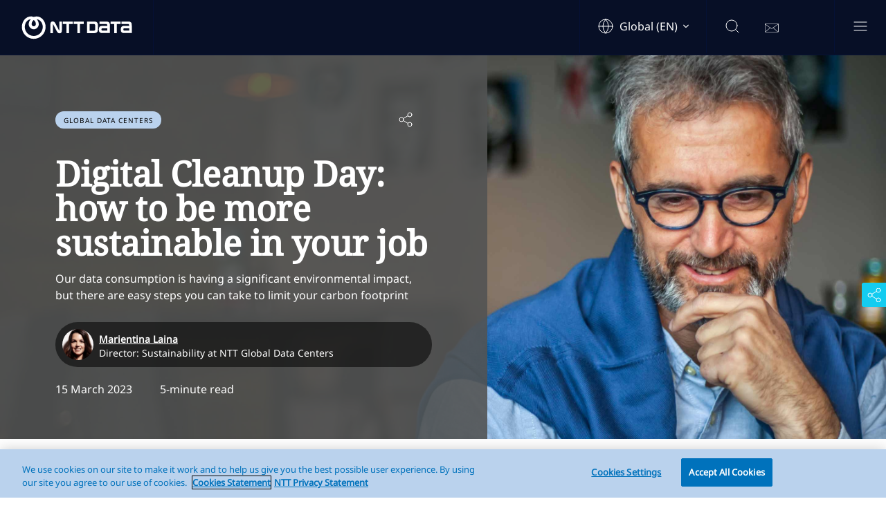

--- FILE ---
content_type: text/html; charset=utf-8
request_url: https://services.global.ntt/en-us/insights/blog/digital-cleanup-day-how-to-be-more-sustainable-in-your-job
body_size: 323343
content:


<!DOCTYPE html>
<html lang="en-US">
<head>
        
        
           
        

    <meta charset="utf-8">
<meta name="viewport" content="width=device-width, initial-scale=1">

<title>Digital Cleanup Day: be more sustainable in your job | NTT</title>
	<link rel="canonical" href="https://services.global.ntt/en-us/insights/blog/digital-cleanup-day-how-to-be-more-sustainable-in-your-job">
<meta name="description" content="Our data consumption is having a significant environmental impact, but there are easy steps you can take to limit your carbon footprint" />
<meta name="robots" content="index, follow">
<link rel="icon" type="image/x-icon" href="/-/media/ntt/global/icons/brand/ntt_data_favicon_future_blue_ico.ico?rev=5232a75dc10340d592c0e086c5752742" />
<link rel="icon" type="image/png" href="/-/media/ntt/global/icons/brand/ntt_data_favicon_future_blue_png.png?rev=3d1d10b93dfc44e389ac70824e45db6b" />
		<link href=https://services.global.ntt/dist/NTTv2/main.css?v=afe76830-e4d4-424a-85c0-fede0b7e8527 rel="stylesheet"></link>
		<link href=https://services.global.ntt/dist/NTTv2/fonts/css/all.min.css?v=38c237c0-ae05-4e98-b028-9c9512fe610e rel="stylesheet"></link>
		<link href=https://services.global.ntt/dist/NTTv2/fonts/css/google-fonts.css?v=5fb699f4-beeb-447b-be26-911c003aee22 rel="stylesheet"></link>


	<meta property="og:url" content="https://services.global.ntt/en-us/insights/blog/digital-cleanup-day-how-to-be-more-sustainable-in-your-job" />
<meta property="og:title" content="Digital Cleanup Day: be more sustainable in your job | NTT" />
<meta property="og:description" content="Our data consumption is having a significant environmental impact, but there are easy steps you can take to limit your carbon footprint" />
<meta property="og:type" content="website" />
<meta property="og:site_name" content="NTT" />
	<meta property="og:image" content="https://services.global.ntt/-/media/ntt/global/insights/blog/digital-cleanup-day-how-to-be-more-sustainable-in-your-job/blog_cleanup_280223_2880x2000.jpg?rev=630a7932d7db481f92ef5d8e9b00b831" />

<meta name="twitter:card" content="summary" />
<meta name="twitter:title" content="Digital Cleanup Day: be more sustainable in your job | NTT" />
<meta name="twitter:description" content="Our data consumption is having a significant environmental impact, but there are easy steps you can take to limit your carbon footprint" />
	<meta property="twitter:image" content="https://services.global.ntt/-/media/ntt/global/insights/blog/digital-cleanup-day-how-to-be-more-sustainable-in-your-job/blog_cleanup_280223_2880x2000.jpg?rev=630a7932d7db481f92ef5d8e9b00b831" />

		<link rel="alternate" href="https://services.global.ntt/en-us/insights/blog/digital-cleanup-day-how-to-be-more-sustainable-in-your-job" hreflang="en-US" />
		<link rel="alternate" href="https://services.global.ntt/de-de/insights/blog/digital-cleanup-day-how-to-be-more-sustainable-in-your-job" hreflang="de-DE" />
		<link rel="alternate" href="https://services.global.ntt/en-za/insights/blog/digital-cleanup-day-how-to-be-more-sustainable-in-your-job" hreflang="en-ZA" />
		<link rel="alternate" href="https://services.global.ntt/en-au/insights/blog/digital-cleanup-day-how-to-be-more-sustainable-in-your-job" hreflang="en-AU" />
		<link rel="alternate" href="https://services.global.ntt/en-id/insights/blog/digital-cleanup-day-how-to-be-more-sustainable-in-your-job" hreflang="en-ID" />
		<link rel="alternate" href="https://services.global.ntt/en-in/insights/blog/digital-cleanup-day-how-to-be-more-sustainable-in-your-job" hreflang="en-IN" />
		<link rel="alternate" href="https://services.global.ntt/en-nz/insights/blog/digital-cleanup-day-how-to-be-more-sustainable-in-your-job" hreflang="en-NZ" />
		<link rel="alternate" href="https://services.global.ntt/en-us/insights/blog/digital-cleanup-day-how-to-be-more-sustainable-in-your-job" hreflang="en-BD" />
		<link rel="alternate" href="https://services.global.ntt/en-us/insights/blog/digital-cleanup-day-how-to-be-more-sustainable-in-your-job" hreflang="en-HR" />
		<link rel="alternate" href="https://services.global.ntt/en-us/insights/blog/digital-cleanup-day-how-to-be-more-sustainable-in-your-job" hreflang="en-CZ" />
		<link rel="alternate" href="https://services.global.ntt/en-us/insights/blog/digital-cleanup-day-how-to-be-more-sustainable-in-your-job" hreflang="en-DK" />
		<link rel="alternate" href="https://services.global.ntt/en-us/insights/blog/digital-cleanup-day-how-to-be-more-sustainable-in-your-job" hreflang="en-HU" />
		<link rel="alternate" href="https://services.global.ntt/en-us/insights/blog/digital-cleanup-day-how-to-be-more-sustainable-in-your-job" hreflang="en-LU" />
		<link rel="alternate" href="https://services.global.ntt/en-us/insights/blog/digital-cleanup-day-how-to-be-more-sustainable-in-your-job" hreflang="en-MY" />
		<link rel="alternate" href="https://services.global.ntt/en-us/insights/blog/digital-cleanup-day-how-to-be-more-sustainable-in-your-job" hreflang="en-MM" />
		<link rel="alternate" href="https://services.global.ntt/en-us/insights/blog/digital-cleanup-day-how-to-be-more-sustainable-in-your-job" hreflang="en-NL" />
		<link rel="alternate" href="https://services.global.ntt/en-us/insights/blog/digital-cleanup-day-how-to-be-more-sustainable-in-your-job" hreflang="en-PH" />
		<link rel="alternate" href="https://services.global.ntt/en-us/insights/blog/digital-cleanup-day-how-to-be-more-sustainable-in-your-job" hreflang="en-PK" />
		<link rel="alternate" href="https://services.global.ntt/en-us/insights/blog/digital-cleanup-day-how-to-be-more-sustainable-in-your-job" hreflang="en-PL" />
		<link rel="alternate" href="https://services.global.ntt/en-us/insights/blog/digital-cleanup-day-how-to-be-more-sustainable-in-your-job" hreflang="en-QA" />
		<link rel="alternate" href="https://services.global.ntt/en-us/insights/blog/digital-cleanup-day-how-to-be-more-sustainable-in-your-job" hreflang="en-RS" />
		<link rel="alternate" href="https://services.global.ntt/en-us/insights/blog/digital-cleanup-day-how-to-be-more-sustainable-in-your-job" hreflang="en-SG" />
		<link rel="alternate" href="https://services.global.ntt/en-us/insights/blog/digital-cleanup-day-how-to-be-more-sustainable-in-your-job" hreflang="en-SK" />
		<link rel="alternate" href="https://services.global.ntt/en-us/insights/blog/digital-cleanup-day-how-to-be-more-sustainable-in-your-job" hreflang="en-TH" />
		<link rel="alternate" href="https://services.global.ntt/en-us/insights/blog/digital-cleanup-day-how-to-be-more-sustainable-in-your-job" hreflang="en-AE" />
		<link rel="alternate" href="https://services.global.ntt/en-us/insights/blog/digital-cleanup-day-how-to-be-more-sustainable-in-your-job" hreflang="en-UG" />
		<link rel="alternate" href="https://services.global.ntt/en-us/insights/blog/digital-cleanup-day-how-to-be-more-sustainable-in-your-job" hreflang="en-VN" />
		<link rel="alternate" href="https://services.global.ntt/en-us/insights/blog/digital-cleanup-day-how-to-be-more-sustainable-in-your-job" hreflang="fr-FR" />
		<link rel="alternate" href="https://services.global.ntt/en-us/insights/blog/digital-cleanup-day-how-to-be-more-sustainable-in-your-job" hreflang="uk-UA" />
		<link rel="alternate" href="https://services.global.ntt/en-us/insights/blog/digital-cleanup-day-how-to-be-more-sustainable-in-your-job" hreflang="x-default" />

<script nonce="MjczNzI0N25vbmNlLXJhbmRvbQ==">(window.BOOMR_mq=window.BOOMR_mq||[]).push(["addVar",{"rua.upush":"false","rua.cpush":"false","rua.upre":"false","rua.cpre":"false","rua.uprl":"false","rua.cprl":"false","rua.cprf":"false","rua.trans":"","rua.cook":"false","rua.ims":"false","rua.ufprl":"false","rua.cfprl":"false","rua.isuxp":"false","rua.texp":"norulematch"}]);</script><script nonce="MjczNzI0N25vbmNlLXJhbmRvbQ==">!function(e){var n="https://s.go-mpulse.net/boomerang/";if("False"=="True")e.BOOMR_config=e.BOOMR_config||{},e.BOOMR_config.PageParams=e.BOOMR_config.PageParams||{},e.BOOMR_config.PageParams.pci=!0,n="https://s2.go-mpulse.net/boomerang/";if(window.BOOMR_API_key="JBJGF-UEMY7-VB7EP-BSY9D-GJJQL",function(){function e(){if(!o){var e=document.createElement("script");e.id="boomr-scr-as",e.src=window.BOOMR.url,e.async=!0,i.parentNode.appendChild(e),o=!0}}function t(e){o=!0;var n,t,a,r,d=document,O=window;if(window.BOOMR.snippetMethod=e?"if":"i",t=function(e,n){var t=d.createElement("script");t.id=n||"boomr-if-as",t.src=window.BOOMR.url,BOOMR_lstart=(new Date).getTime(),e=e||d.body,e.appendChild(t)},!window.addEventListener&&window.attachEvent&&navigator.userAgent.match(/MSIE [67]\./))return window.BOOMR.snippetMethod="s",void t(i.parentNode,"boomr-async");a=document.createElement("IFRAME"),a.src="about:blank",a.title="",a.role="presentation",a.loading="eager",r=(a.frameElement||a).style,r.width=0,r.height=0,r.border=0,r.display="none",i.parentNode.appendChild(a);try{O=a.contentWindow,d=O.document.open()}catch(_){n=document.domain,a.src="javascript:var d=document.open();d.domain='"+n+"';void(0);",O=a.contentWindow,d=O.document.open()}if(n)d._boomrl=function(){this.domain=n,t()},d.write("<bo"+"dy onload='document._boomrl();'>");else if(O._boomrl=function(){t()},O.addEventListener)O.addEventListener("load",O._boomrl,!1);else if(O.attachEvent)O.attachEvent("onload",O._boomrl);d.close()}function a(e){window.BOOMR_onload=e&&e.timeStamp||(new Date).getTime()}if(!window.BOOMR||!window.BOOMR.version&&!window.BOOMR.snippetExecuted){window.BOOMR=window.BOOMR||{},window.BOOMR.snippetStart=(new Date).getTime(),window.BOOMR.snippetExecuted=!0,window.BOOMR.snippetVersion=12,window.BOOMR.url=n+"JBJGF-UEMY7-VB7EP-BSY9D-GJJQL";var i=document.currentScript||document.getElementsByTagName("script")[0],o=!1,r=document.createElement("link");if(r.relList&&"function"==typeof r.relList.supports&&r.relList.supports("preload")&&"as"in r)window.BOOMR.snippetMethod="p",r.href=window.BOOMR.url,r.rel="preload",r.as="script",r.addEventListener("load",e),r.addEventListener("error",function(){t(!0)}),setTimeout(function(){if(!o)t(!0)},3e3),BOOMR_lstart=(new Date).getTime(),i.parentNode.appendChild(r);else t(!1);if(window.addEventListener)window.addEventListener("load",a,!1);else if(window.attachEvent)window.attachEvent("onload",a)}}(),"".length>0)if(e&&"performance"in e&&e.performance&&"function"==typeof e.performance.setResourceTimingBufferSize)e.performance.setResourceTimingBufferSize();!function(){if(BOOMR=e.BOOMR||{},BOOMR.plugins=BOOMR.plugins||{},!BOOMR.plugins.AK){var n=""=="true"?1:0,t="",a="yqtbjhs7mrwbwzoawqmq-f-962afd7f9-clientnsv4-s.akamaihd.net",i="false"=="true"?2:1,o={"ak.v":"36","ak.cp":"1551529","ak.ai":parseInt("990875",10),"ak.ol":"0","ak.cr":24,"ak.ipv":4,"ak.proto":"h2","ak.rid":"2e7ea1d4","ak.r":37474,"ak.a2":n,"ak.m":"dscr","ak.n":"ff","ak.bpcip":"196.38.20.0","ak.cport":51268,"ak.gh":"95.100.108.23","ak.quicv":"","ak.tlsv":"tls1.3","ak.0rtt":"","ak.csrc":"-","ak.acc":"","ak.t":"1707127833","ak.ak":"hOBiQwZUYzCg5VSAfCLimQ==p/CC/bqCjJ5GwEiNBzIftCWXST5p+lVZ+Nd6pQxkUbfGD9vSWvEwx/3HRb0zWQMsjWKEltnC6ZFWhkE6k5grXPAq8GqwYUB46raX0CTdbNQUWWBFakE9MjBTrxwsOI1rv7Ha9di9Ud/0NSAVI/[base64]/uaJymkXfmLFU+k7YPYMLrZ0rhRnHFtH8WggTUEoenWA3aCFfHJ2rs=","ak.pv":"15","ak.dpoabenc":"","ak.tf":i};if(""!==t)o["ak.ruds"]=t;var r={i:!1,av:function(n){var t="http.initiator";if(n&&(!n[t]||"spa_hard"===n[t]))o["ak.feo"]=void 0!==e.aFeoApplied?1:0,BOOMR.addVar(o)},rv:function(){var e=["ak.bpcip","ak.cport","ak.cr","ak.csrc","ak.gh","ak.ipv","ak.m","ak.n","ak.ol","ak.proto","ak.quicv","ak.tlsv","ak.0rtt","ak.r","ak.acc","ak.t","ak.tf"];BOOMR.removeVar(e)}};BOOMR.plugins.AK={akVars:o,akDNSPreFetchDomain:a,init:function(){if(!r.i){var e=BOOMR.subscribe;e("before_beacon",r.av,null,null),e("onbeacon",r.rv,null,null),r.i=!0}return this},is_complete:function(){return!0}}}}()}(window);</script>
<script nonce="MjczNzI0N25vbmNlLXJhbmRvbQ==">
function asynccookie()
{
document.querySelector("a[href='#cookie']").addEventListener("click", (e) => {
    e.preventDefault();
    OneTrust.ToggleInfoDisplay();
})}
    if (window.addEventListener) window.addEventListener('DOMContentLoaded', asynccookie, false);
</script><script nonce="MjczNzI0N25vbmNlLXJhbmRvbQ==">


//Progressive Profiling
//Author - Arno Pretorius
//Please note that this script is not include in the main js file and will not be compiled it needs to be added into the sitecore head scripts to work

var utmParameters = ['utm_medium', 'utm_source', 'utm_campaign', 'utm_term', 'utm_content', 'campaignID', 'utm_SFDC_Offer'];

var utmFieldMapping = {
    'utm_SFDC_Offer': 'utm_offer'
};

function getUrlParameter(name) {
    name = name.replace(/[\[]/, '\\[').replace(/[\]]/, '\\]');
    var regex = new RegExp('[\\?&]' + name + '=([^&#]*)');
    var results = regex.exec(location.search);
    return results === null ? '' : decodeURIComponent(results[1].replace(/\+/g, ' '));
}

function getUtmFromUrl() {
    var utmData = {};
    var hasUtmParams = false;

    utmParameters.forEach(function (param) {
        var value = getUrlParameter(param);
        if (value) {
            utmData[param] = value;
            hasUtmParams = true;
        }
    });

    return hasUtmParams ? utmData : {};
}


function populateUtmFields(formInputs) {
    var utmData = getUtmParameters();

    if (Object.keys(utmData).length === 0) {
        return; 
    }


    for (var i = 0; i < formInputs.length; i++) {
        var input = formInputs[i];


        if (!input || input.type === 'submit') {
            continue;
        }

        if (input.hasAttribute('eloqua-mapping')) {
            var eloquaMapping = input.getAttribute('eloqua-mapping');

            utmParameters.forEach(function (param) {
                if (eloquaMapping === param && utmData[param]) {
                    input.value = utmData[param];
                }
            });


            for (var mappedParam in utmFieldMapping) {
                if (eloquaMapping === utmFieldMapping[mappedParam] && utmData[mappedParam]) {
                    input.value = utmData[mappedParam];
                }
            }
        }


        if (input.hasAttribute('name')) {
            var fieldName = input.getAttribute('name');

            utmParameters.forEach(function (param) {
                if (fieldName === param && utmData[param]) {
                    input.value = utmData[param];
                }
            });

            for (var mappedParam in utmFieldMapping) {
                if (fieldName === utmFieldMapping[mappedParam] && utmData[mappedParam]) {
                    input.value = utmData[mappedParam];
                }
            }
        }

        if (input.hasAttribute('id')) {
            var fieldId = input.getAttribute('id');

            utmParameters.forEach(function (param) {
                if (fieldId === param && utmData[param]) {
                    input.value = utmData[param];
                }
            });

            for (var mappedParam in utmFieldMapping) {
                if (fieldId === utmFieldMapping[mappedParam] && utmData[mappedParam]) {
                    input.value = utmData[mappedParam];
                }
            }
        }
    }
}

function getUtmParameters() {

    var utmCookie = getCookie('utm_params');

    if (utmCookie) {
        try {

            var decodedCookie = decodeURIComponent(utmCookie);
            return JSON.parse(decodedCookie);
        } catch (e) {
            console.error('Error parsing utm_params cookie:', e);
        }
    }

    return getUtmFromUrl();
}

//Function to load Eloqua
var _elqQ = _elqQ || [];
//_elqQ.push(['elqSetSiteId', '1329636']);  //<-- sandbox
_elqQ.push(['elqSetSiteId', '2190102']);  //<-- production 
_elqQ.push(['elqTrackPageView', window.location.href]);

(function () {
    function async_load() {
        var s = document.createElement('script'); s.type = 'text/javascript'; s.async = true;
        s.src = '//img03.en25.com/i/elqCfg.min.js';
        var x = document.getElementsByTagName('script')[0]; x.parentNode.insertBefore(s, x);
    }
    if (window.addEventListener) window.addEventListener('DOMContentLoaded', async_load, false);
    else if (window.attachEvent) window.attachEvent('onload', async_load);
})();

var contactLookedUp = false;
var contactLookUpId = 'fbffde4716c94b51b8ead081e10b023b';
var visitorLookUpId = '2e11ba4905e049c0984e2639e0989f00';
var multiStepArray = [];
var firstRun = true;
var currentSection = 0;
var submitButton;
var sections = document.getElementsByClassName('form__section');

function setCookie(cname, cvalue, exdays) {
    if (acceptedFunctionalCookie != undefined) {
        var currentCookieParsed;
        var currentCookie = getCookie(cname);
        var incomingCookieParsed = JSON.parse(cvalue);
        if (currentCookie != '') {
            currentCookieParsed = JSON.parse(currentCookie);
            for (var value in incomingCookieParsed) {
                if (currentCookieParsed.hasOwnProperty(value) && currentCookieParsed[value] != incomingCookieParsed[value]) {
                    currentCookieParsed[value] = incomingCookieParsed[value];
                }
                else {
                    currentCookieParsed[value] = incomingCookieParsed[value];
                }
            }
        }
        else {
            currentCookieParsed = incomingCookieParsed;
        }
        var d = new Date();
        d.setTime(d.getTime() + (exdays * 24 * 60 * 60 * 1000));
        var expires = 'expires=' + d.toUTCString();
        document.cookie = cname + '=' + JSON.stringify(currentCookieParsed) + ';' + expires + ';path=/;' + 'secure;SameSite=Strict';
    }
}

function setValueInObject(object, key, value) {
    object[key] = value;
    return object;
}


function setVisitorLookUpData() {
    var visitorObject = {};
    var parentForm = document.getElementsByClassName('form')[0];
    var children = parentForm.children;
    for (var i = 0; i < children.length; i++) {
        if (children[i].nodeName == 'INPUT' || children[i].nodeName == 'SELECT' || children[i].nodeName == 'TEXTAREA' && children[i].type != 'submit') {
            if (children[i].hasAttribute('eloqua-visitor-field') && children[i].getAttribute('eloqua-visitor-field') != '' && children[i].nodeName != 'LABEL') {
                visitorObject = setValueInObject(visitorObject, children[i].getAttribute('eloqua-visitor-field'), GetElqContentPersonalizationValue(children[i].getAttribute('eloqua-visitor-field')));
            }
        }
        else if (children[i].nodeName == 'DIV') {
            var innerChildren = children[i].children;
            for (var j = 0; j < innerChildren.length; j++) {
                if (
                    innerChildren[j].className.includes('form__list-container') &&
                    innerChildren[j].children[0].children[0].hasAttribute('eloqua-visitor-field')
                ) {
                    visitorObject = setValueInObject(visitorObject, innerChildren[j].children[0].children[0].getAttribute('eloqua-visitor-field'), GetElqContentPersonalizationValue(children[i].getAttribute(innerChildren[j].children[0].children[0].getAttribute('eloqua-visitor-field'))));
                }
            }
        }
        else if (children[i].nodeName == 'LABEL' && children[i].className.includes('form__checkbox-label')) {
            var innerChild = children[i].children[0];
            if (innerChild.className.includes('form__checkbox') && innerChild.hasAttribute('eloqua-visitor-field') && innerChild.getAttribute('eloqua-visitor-field') != '' && innerChild.getAttribute('eloqua-visitor-field') != undefined) {
                visitorObject = setValueInObject(visitorObject, innerChild.getAttribute('eloqua-visitor-field'), GetElqContentPersonalizationValue(innerChild.getAttribute('eloqua-visitor-field')));
            }
        }
    }

    var utmData = getUtmParameters();
    for (var utmKey in utmData) {
        if (utmData.hasOwnProperty(utmKey)) {
            visitorObject = setValueInObject(visitorObject, utmKey, utmData[utmKey]);
        }
    }

    setCookie('visitorObject', JSON.stringify(visitorObject), 365);
}

function setContactLookUpData() {
    var contactObject = {};
    var parentForm = document.getElementsByClassName('form')[0];
    var children = parentForm.children;
    for (var i = 0; i < children.length; i++) {
        if (children[i].nodeName == 'INPUT' || children[i].nodeName == 'SELECT' || children[i].nodeName == 'TEXTAREA' && children[i].type != 'submit') {
            if (children[i].hasAttribute('eloqua-contact-field') && children[i].getAttribute('eloqua-contact-field') != '' && children[i].nodeName != 'LABEL') {
                contactObject = setValueInObject(contactObject, children[i].getAttribute('eloqua-contact-field'), GetElqContentPersonalizationValue(children[i].getAttribute('eloqua-contact-field')));
            }
        }
        else if (children[i].nodeName == 'DIV') {
            var innerChildren = children[i].children;
            for (var j = 0; j < innerChildren.length; j++) {
                if (
                    innerChildren[j].className.includes('form__list-container') &&
                    innerChildren[j].children[0].children[0].hasAttribute('eloqua-contact-field')
                ) {
                    contactObject = setValueInObject(contactObject, innerChildren[j].children[0].children[0].getAttribute('eloqua-contact-field'), GetElqContentPersonalizationValue(children[i].getAttribute(innerChildren[j].children[0].children[0].getAttribute('eloqua-visitor-field'))));
                }
            }
        }
        else if (children[i].nodeName == 'LABEL' && children[i].className.includes('form__checkbox-label')) {
            var innerChild = children[i].children[0];
            if (innerChild.className.includes('form__checkbox') && innerChild.hasAttribute('eloqua-contact-field') && innerChild.getAttribute('eloqua-contact-field') != '') {
                contactObject = setValueInObject(contactObject, innerChild.getAttribute('eloqua-contact-field'), GetElqContentPersonalizationValue(innerChild.getAttribute('eloqua-contact-field')));
            }
        }
    }

    var utmData = getUtmParameters();
    for (var utmKey in utmData) {
        if (utmData.hasOwnProperty(utmKey)) {
            contactObject = setValueInObject(contactObject, utmKey, utmData[utmKey]);
        }
    }

    setCookie('contactObject', JSON.stringify(contactObject), 365);
}

function SetElqContent() {
    var emailLookUpFields = getEmailField();
    if (!contactLookedUp) {
        if (typeof GetElqContentPersonalizationValue !== 'undefined') {
            setVisitorLookUpData();
            var emailAddress = GetElqContentPersonalizationValue(
                emailLookUpFields.visitorField
            );
            _elqQ.push([
                'elqDataLookup',
                escape(contactLookUpId),
                '<' +
                emailLookUpFields.contactField +
                '>' +
                emailAddress +
                '</' +
                emailLookUpFields.contactField +
                '>',
            ]);
            contactLookedUp = true;
            setContactLookUpData();
        }
    }
}

function getEmailField() {
    var parentForm = document.getElementsByClassName('form')[0];
    var contactLookUpId = parentForm.getAttribute('elq-data-lookup-contact');
    var children = [];
    $('.form').each(function () {
        children = $(this).find(':input'); 
    });
    for (var i = 0; i < children.length; i++) {
        if (children[i].nodeName == 'INPUT' && children[i].type == 'email') {
            return {
                visitorField: children[i].getAttribute('eloqua-visitor-field'),
                contactField: children[i].getAttribute('eloqua-contact-field'),
                contactLookUpId: contactLookUpId,
            };
        }
    }
}

function setSelectValue(children, i, formValuesParsed) {
    if (children[i].nodeName == 'SELECT') {
        if (formValuesParsed != null) {
            let options = children[i].children;
            let valueList = [];
            for (let j = 0; j < options.length; j++) {
                valueList.push(options[j].value);
            }
            const hasValue = valueList.includes(formValuesParsed[children[i].getAttribute('eloqua-mapping')]);

            if (hasValue) {
                children[i].value = setCorrectFieldValue(formValuesParsed, 'input', null, children[i]);
                children[i].click();
            }
        }
    }
    else if (children[i].nodeName == 'TEXTAREA') {
        children[i].value = setCorrectFieldValue(formValuesParsed, 'input', null, children[i]);
        children[i].click();
    }
    else {
        children[i].value = setCorrectFieldValue(formValuesParsed, 'input', null, children[i]);
    }
}

function matchValues(list, value) {
    for (let i = 0; i < list.length; i++) {
        const labelValue = cleanText(list[i].innerText);
        if (labelValue == value) {
            list[i].children[0].checked = true;
        }
    }
}

function cleanText(input) {
    //aligns all new lines and splits text into single paragraphs
    let paragraphs = input.replace(/\r\n|\n|\r/gm, '\n');
    paragraphs = paragraphs.split('\n');
    // clears array of empty elements (double new lines)
    paragraphs = $.grep(paragraphs, function (n) { return (n); });
    // clears text of all double whitespaces
    for (let p = 0; p < paragraphs.length; p++) {
        paragraphs[p] = paragraphs[p].replace(/\s+/g, ' ');
        paragraphs[p] = $.trim(paragraphs[p]);
    }
    // joins everything to one string
    var cleanedText = paragraphs.filter((str) => str !== '');
    // gets an array of single words

    return cleanedText[0];
}

function setFormValues() {
    var parentForm = document.getElementsByClassName('form')[0];
    var children = [];
    $('.form').each(function () {
        children = $(this).find(':input');
    });
    var formValues = getCookie('eloquaFormValues');
    var formValuesParsed = formValues ? JSON.parse(formValues) : null;

    populateUtmFields(children);

    for (var i = 0; i < children.length; i++) {
        if (children[i].type != 'checkbox' && children[i].nodeName == 'INPUT' || children[i].nodeName == 'SELECT' || children[i].nodeName == 'TEXTAREA' && children[i].type != 'submit') {
            if (children[i].hasAttribute('eloqua-mapping') && children[i].getAttribute('eloqua-mapping') != '' && children[i].nodeName != 'LABEL') {
                setSelectValue(children, i, formValuesParsed);
            }
        }
        else if (children[i].nodeName == 'DIV') {
            var innerChildren = children[i].children;
            for (var j = 0; j < innerChildren.length; j++) {
                setInputs(innerChildren[j], formValuesParsed);
            }
        }
        else if (children[i].type == 'checkbox' && children[i].parentElement.parentElement.parentElement.classList.contains('form__checkbox-list-new')) {
            let innerChildren = children[i].parentElement.parentElement.children;
            if (formValuesParsed != null) {
                let valueList = formValuesParsed[children[i].getAttribute('eloqua-mapping')] == undefined ? [] : formValuesParsed[children[i].getAttribute('eloqua-mapping')];
                for (let j = 0; j < valueList.length; j++) {
                    matchValues(innerChildren, valueList[j]);
                }
            }
        }
        else if (children[i].nodeName == 'LABEL' && children[i].className.includes('form__checkbox-label')) {
            var innerChild = children[i].children[0];
            if (innerChild.className.includes('form__checkbox') && innerChild.hasAttribute('eloqua-mapping') && innerChild.getAttribute('eloqua-mapping') != '') {
                innerChild.checked = setCorrectFieldValue(formValuesParsed, 'singleCheckbox', null, innerChild);
            }
        }
    }

    let gatedForm = document.querySelector('.gated-form');
    let oldForm = document.querySelector('.old-form');

    if (gatedForm == null || oldForm == null) {
        var conditionalBlock = JSON.parse(parentForm.querySelectorAll('input[data-sc-fxb-condition]')[0].value);

        if (conditionalBlock.hasOwnProperty('fieldConditions')) {
            for (var i = 0; i < conditionalBlock.fieldConditions.length; i++) {
                var conditions = conditionalBlock.fieldConditions[i].conditions;
                var actions = conditionalBlock.fieldConditions[i].actions;
                var valuationArray = [];
                var finalArray;
                var actionIndex = 0;

                for (var j = 0; j < actions.length; j++) {
                    if (actions[j].actionType == 'hideonload') {
                        actionIndex = j;
                        var checkArray = checkConditions(conditions);
                        finalArray = valuationArray.concat(checkArray);
                    }
                }

                if (finalArray != undefined) {
                    var isValid = false;
                    for (var k = 0; k < finalArray.length; k++) {
                        if (finalArray[k]) {
                            isValid = true;
                        }
                        else {
                            isValid = false;
                        }
                    }
                    if (isValid) {
                        var actionFieldId = actions[actionIndex].fieldId;
                        var sectionToHide = parentForm.querySelectorAll('div.form__section[data-sc-field-key="' + actionFieldId + '"]')[0];
                        if (sectionToHide != undefined) {
                            sectionToHide.remove();
                        }
                    }
                }
                finalArray = undefined;

            }
        }

        setupMultiStepNav(parentForm);
        checkButtonVisibility();
    }
    }
    

function checkButtonVisibility() {
    let btnContainer = document.getElementsByClassName('form__button-nav-container')[0];
    let prevButton = document.getElementsByClassName('prev-btn')[0];
    let nextButton = document.getElementsByClassName('next-btn')[0];
    let btnContainer1 = document.getElementsByClassName('form__button-nav-container');
    let btnContainer2 = document.getElementsByClassName('form__button-nav-container--center');
    btnContainer = btnContainer1.length > 0 ? btnContainer1 : btnContainer2;

    if (currentSection == 0) {
        prevButton.style.display = 'none';
        submitButton.remove();
    }
    else {
        prevButton.style.display = 'block';
        submitButton.remove();
    }
    if (currentSection + 1 == sections.length) {
        nextButton.style.display = 'none';
        btnContainer.append(submitButton);
    }
    else {
        nextButton.style.display = 'block';
        submitButton.remove();
    }
}

function setupMultiStepNav(form) {
    let sectionHeadings = form.querySelectorAll('.form__section-heading');
    let sections = document.getElementsByClassName('form__section');

    let formMultiContainer = document.createElement('div');
    formMultiContainer.className = 'form__multi';

    let formMultiNav = document.createElement('div');
    formMultiNav.className = 'form__multi-nav';

    for (let i = 0; i < sectionHeadings.length; i++) {
        let circle = document.createElement('div');
        circle.className = 'form__multi-nav-circle';
        circle.dataset.heading = sectionHeadings[i].innerText;
        let fillTime = sections[i].querySelectorAll('.form__fill-time');
        if (fillTime.length > 0) {
            circle.dataset.fillTime = fillTime[0].innerText;
        }

        if (i == 0) {
            circle.classList.add('form__multi-nav-circle-active');
        }
        formMultiNav.appendChild(circle);
        multiStepArray.push(circle);
        form.prepend(formMultiNav);
    }

    formMultiContainer.appendChild(formMultiNav);
    form.prepend(formMultiContainer);
}


function checkConditions(conditions) {
    var conditionsValues = [];
    var parentForm = document.getElementsByClassName('form')[0];
    for (var k = 0; k < conditions.length; k++) {
        var fieldId = conditions[k].fieldId;
        var value = conditions[k].value;
        var operator = conditions[k].operator;
        var input = parentForm.querySelectorAll('input[data-sc-field-key="' + fieldId + '"]')[0];

        if (operator == 'is equal to') {
            if (input != undefined && input.value == value) {
                conditionsValues.push(true);
            }
            else {
                conditionsValues.push(false);
            }
        }
        else if (operator == 'is not equal to') {
            if (input != undefined && input.value != value) {
                conditionsValues.push(true);
            }
            else {
                conditionsValues.push(false);
            }
        }
        else if (operator == 'greater than') {
            if (input != undefined && input.value > value) {
                conditionsValues.push(true);
            }
            else {
                conditionsValues.push(false);
            }
        }
        else if (operator == 'less than') {
            if (input != undefined && input.value < value) {
                conditionsValues.push(true);
            }
            else {
                conditionsValues.push(false);
            }
        }
        else if (operator == 'greather than or equal to') {
            if (input != undefined && input.value >= value) {
                conditionsValues.push(true);
            }
            else {
                conditionsValues.push(false);
            }
        }
        else if (operator == 'less than or equal to') {
            if (input != undefined && input.value <= value) {
                conditionsValues.push(true);
            }
            else {
                conditionsValues.push(false);
            }
        }
        else if (operator == 'contains') {
            if (input != undefined && input.value.includes(value)) {
                conditionsValues.push(true);
            }
            else {
                conditionsValues.push(false);
            }
        }
        else if (operator == 'does not contain') {
            if (!input.value.includes(value)) {
                conditionsValues.push(true);
            }
            else {
                conditionsValues.push(false);
            }
        }
        else if (operator == 'starts with') {
            if (input != undefined && input.value.startsWith(value)) {
                conditionsValues.push(true);
            }
            else {
                conditionsValues.push(false);
            }
        }
        else if (operator == 'does not start with') {
            if (!input.value.startsWith(value)) {
                conditionsValues.push(true);
            }
            else {
                conditionsValues.push(false);
            }
        }
        else if (operator == 'ends with') {
            if (input != undefined && input.value.endsWith(value)) {
                conditionsValues.push(true);
            }
            else {
                conditionsValues.push(false);
            }
        }
        else if (operator == 'does not end with') {
            if (input != undefined && !input.value.endsWith(value)) {
                conditionsValues.push(true);
            }
            else {
                conditionsValues.push(false);
            }
        }
    }
    return conditionsValues;
}

function getCookie(cname) {
    var name = cname + '=';
    var decodedCookie = document.cookie;
    var ca = decodedCookie.split(';');
    for (var i = 0; i < ca.length; i++) {
        var c = ca[i];
        while (c.charAt(0) == ' ') {
            c = c.substring(1);
        }
        if (c.indexOf(name) == 0) {
            return c.substring(name.length, c.length);
        }
    }
    return '';
}


function setInputs(child, formValues) {
    if (
        child.className.includes('form__list-container') &&
        child.children[0].children[0].hasAttribute('eloqua-mapping')
    ) {
        setRadioValues(child.children, formValues, child);
    } else if (child.className.includes('form__checkbox-label')) {
        child.children[0].checked = setCorrectFieldValue(
            formValues,
            'checkbox',
            null,
            child
        );
    }
}

function getRadioValues(arrayOfLabels) {
    var radioEloquaValue = {};
    for (var k = 0; k < arrayOfLabels.length; k++) {
        if (
            arrayOfLabels[k].children[0].getAttribute('eloqua-mapping') != '' &&
            arrayOfLabels[k].children[0].checked
        ) {
            radioEloquaValue['value'] = arrayOfLabels[k].children[0].value;
            radioEloquaValue['eloquaKey'] =
                arrayOfLabels[k].children[0].getAttribute('eloqua-mapping');
        }
    }
    return radioEloquaValue != {} ? radioEloquaValue : null;
}

function setRadioValues(arrayOfLabels, formValuesParsed, child) {
    for (var k = 0; k < arrayOfLabels.length; k++) {
        if (arrayOfLabels[k].children[0].getAttribute('eloqua-mapping') != '') {
            arrayOfLabels[k].children[0].checked = setCorrectFieldValue(
                formValuesParsed,
                'radio',
                arrayOfLabels[k],
                child
            );
        }
    }
}

function setCorrectFieldValue(formValuesParsed, fieldType, label, child) {
    var contactCookie = getCookie('contactObject');
    var contactCookieParsed = contactCookie != '' && contactCookie != undefined ? JSON.parse(contactCookie) : undefined;
    var visitorCookie = getCookie('visitorObject');
    var visitorCookieParsed = visitorCookie != '' && visitorCookie != undefined ? JSON.parse(visitorCookie) : undefined;
    // var contactCheck = (contactCookieParsed.hasOwnProperty(child.getAttribute('eloqua-contact-field')) && contactCookieParsed[child.getAttribute('eloqua-contact-field')] != '' || contactCookieParsed[child.getAttribute('eloqua-contact-field')] != undefined);
    if (child.getAttribute('eloqua-contact-field') == '' || child.getAttribute('eloqua-visitor-field') == '') {
        return formValuesParsed != null && formValuesParsed[child.getAttribute('eloqua-mapping')] != undefined ? formValuesParsed[child.getAttribute('eloqua-mapping')] : '';
    }
    else {
        var visitorCheck;
        if (visitorCookieParsed == undefined || !visitorCookieParsed.hasOwnProperty(child.getAttribute('eloqua-visior-field')) || visitorCookieParsed[child.getAttribute('eloqua-visitor-field')] == '' || visitorCookieParsed[child.getAttribute('eloqua-visitor-field')] == undefined) {
            visitorCheck = false;
        }
        else {
            visitorCheck = true;
        }

        if (fieldType == 'input') {
            if (child.hasAttribute('eloqua-visitor-field') && visitorCheck && visitorCookieParsed[child.getAttribute('eloqua-visitor-field')] != '' && visitorCookieParsed[child.getAttribute('eloqua-visitor-field')] != undefined) {
                return visitorCookieParsed[child.getAttribute('eloqua-visitor-field')];
            }
            else if (formValuesParsed != null && formValuesParsed[child.getAttribute('eloqua-mapping')] != '' && formValuesParsed[child.getAttribute('eloqua-mapping')] != undefined) {
                return formValuesParsed[child.getAttribute('eloqua-mapping')];
            }
            else {
                return '';
            }
        }
        else if (fieldType == 'checkbox') {
            if (visitorCheck) {
                return visitorCookieParsed[child.getAttribute('eloqua-vistor-field')];
            }
            else {
                return formValuesParsed[child.children[0].getAttribute('eloqua-mapping')][child.children[0].value];
            }
        }
        else if (fieldType == 'radio') {
            if (visitorCheck) {
                return visitorCookieParsed[child.getAttribute('eloqua-vistor-field')];
            }
            else {
                return formValuesParsed[label.children[0].getAttribute('eloqua-mapping')] == label.children[0].value ? true : false;
            }
        }
        else if (fieldType == 'singleCheckbox') {
            if (visitorCheck) {
                return visitorCookieParsed[child.getAttribute('eloqua-vistor-field')];
            }
            else {
                return formValuesParsed[child.getAttribute('eloqua-mapping')];
            }
        }
        else {
            return '';
        }

    }

}
</script><script type="text/javascript" src="https://www.google.com/recaptcha/enterprise.js?render=KEY_ID=6Leeid4oAAAAANdvkZ6sRpq8iQbtjvneg1w_I02B&badge=bottomleft"></script><style>
.iframe__container{
      border: none !important;
}
</style><script  nonce="MjczNzI0N25vbmNlLXJhbmRvbQ==">
document.addEventListener('DOMContentLoaded', function() {
    // Get the main container elements
    const form = document.querySelector('.form');
    const multiFunctionRadioList = document.querySelector('.multi-function-radio-list');
    
    // Only proceed if we have the radio list container
    if (!multiFunctionRadioList) {
        console.warn('Radio list container not found');
        return;
    }
    
    // Get the required elements from the form
    let dataCentersRadioButton, servicesSection, dataCentersSection;
    
    if (form) {
        dataCentersRadioButton = form.querySelector('.data-centers');
        servicesSection = form.querySelector('.services-section');
        dataCentersSection = form.querySelector('.data-centers-section');
        
        // Verify we have all required elements
        if (!servicesSection || !dataCentersSection) {
            console.warn('One or more required elements not found in form');
            return;
        }
        let children = [...multiFunctionRadioList.children];
        let inputs = document.querySelectorAll('.multi-function-radio-list input[type="radio"]');
        let label = document.querySelector('.form__radio-btn-list-label');
        label.remove();
        multiFunctionRadioList.innerHTMl =  "";

        inputs[0].addEventListener('click', () => {
            if(inputs[0].checked){
                dataCentersSection.classList.add('form__radio-btn-options-container--disabled');
                servicesSection.classList.remove('form__radio-btn-options-container--disabled');

                let radioInputs = dataCentersSection.querySelectorAll('input[type="checkbox"]');
                radioInputs.forEach((input) => {
                    input.checked = false;
                })
          }
        });

        inputs[1].addEventListener('click', () => {
            if(inputs[1].checked){
                dataCentersSection.classList.remove('form__radio-btn-options-container--disabled');
                servicesSection.classList.add('form__radio-btn-options-container--disabled');

                let radioInputs = servicesSection.querySelectorAll('input[type="checkbox"]');
                radioInputs.forEach((input) => {
                    input.checked = false;
                })
          }
        });
        // Perform the insertions
        try {
            multiFunctionRadioList.append(label);
       	multiFunctionRadioList.append(children[0]);
        multiFunctionRadioList.append(servicesSection);
        multiFunctionRadioList.append(children[1]);
        multiFunctionRadioList.append(dataCentersSection)
        dataCentersSection.classList.add('form__radio-btn-options-container--disabled');
        servicesSection.classList.add('form__radio-btn-options-container--disabled');
        
        }catch (error) {
            console.error('Error while repositioning elements:', error);
        }
    } else {
        console.warn('Form not found');
    }
});
</script><script nonce="MjczNzI0N25vbmNlLXJhbmRvbQ==">
(function(d,b,a,s,e){ var t = b.createElement(a),
  fs = b.getElementsByTagName(a)[0]; t.async=1; t.id=e; t.src=s;
  fs.parentNode.insertBefore(t, fs); })
(window,document,'script','https://tag.demandbase.com/8685774b9279e5fa.min.js','demandbase_js_lib');  
</script><script  nonce="MjczNzI0N25vbmNlLXJhbmRvbQ==">
document.addEventListener('DOMContentLoaded', function() {
  // Find your form
  const form = document.querySelector('form'); // Adjust selector as needed
  
  if (form) {
    // Get the encoded HTML from the attribute
    const encodedCaption = form.getAttribute('form-legal-caption');
    
    // Find the submit button
    const submitButton = form.querySelector('button[type="submit"], input[type="submit"]');
    
    if (encodedCaption && submitButton) {
      // Decode HTML entities (convert &lt; to <, &gt; to >, etc.)
      var urlDecodedCaption = decodeURIComponent(encodedCaption); 
      urlDecodedCaption = urlDecodedCaption.replace(/\+/g, ' ');
      const decodedCaption = decodeHTMLEntities(urlDecodedCaption);
      
      // Create a container for the legal caption
      const legalContainer = document.createElement('div');
      legalContainer.className = 'form__legal-caption';
      
      // Set the HTML content (this preserves formatting like bold text)
      legalContainer.innerHTML = decodedCaption;
      
      // Insert the container before the submit button
      // If the button is directly in the form
      if (submitButton.parentNode === form) {
        form.insertBefore(legalContainer, submitButton);
      }
      // If the button is inside a wrapper div (common pattern)
      else {
        const buttonContainer = submitButton.closest('div');
        if (buttonContainer && buttonContainer.parentNode === form) {
          form.insertBefore(legalContainer, buttonContainer);
        } else {
          // Fallback: just insert before the button
          submitButton.parentNode.insertBefore(legalContainer, submitButton);
        }
      }
    }
  }
});

// Helper function to decode HTML entities
function decodeHTMLEntities(text) {
  const textarea = document.createElement('textarea');

  textarea.innerHTML = text;
  return textarea.value;
}
</script><script nonce="MjczNzI0N25vbmNlLXJhbmRvbQ==">
(function () {

  const config = {
    parameters: [
      'utm_medium',
      'utm_source',
      'utm_campaign',
      'utm_term',
      'utm_content',
      'campaignID',
      'utm_SFDC_Offer'
    ],
    cookieName: 'utm_params',
    cookiePath: '/'
  };

  let acceptedPerformanceCookie = false;
  let previousDataLayer;

  function is404Page() {
    return window.location.pathname.includes('new-404');
  }

  function getQueryParam(name) {
    return new URLSearchParams(window.location.search).get(name);
  }

  function readCookie(name) {
    const match = document.cookie.match(new RegExp('(^| )' + name + '=([^;]+)'));
    return match ? decodeURIComponent(match[2]) : null;
  }

  function setCookie(name, value, path) {
    const pathAttr = `path=${path || '/'}`;
    document.cookie = `${name}=${value};${pathAttr};secure;samesite=strict`;
  }

  function collectUTMParameters() {
    const params = {};
    let found = false;

    config.parameters.forEach(param => {
      const value = getQueryParam(param);
      if (value !== null) {
        params[param] = value;
        found = true;
      }
    });

    return found ? params : null;
  }

  function haveParamsChanged(cookieParams, urlParams) {
    const cookieKeys = Object.keys(cookieParams || {});
    const urlKeys = Object.keys(urlParams || {});

    if (cookieKeys.length !== urlKeys.length) return true;

    for (const key of urlKeys) {
      if (cookieParams[key] !== urlParams[key]) return true;
    }
    return false;
  }

  function saveUTMToCookie(forceUpdate = false) {
    if (is404Page()) return;

    const urlParams = collectUTMParameters();
    if (!urlParams) return;

    if (!acceptedPerformanceCookie) return;

    const existingCookie = readCookie(config.cookieName);
    let cookieParams = null;

    if (existingCookie) {
      try {
        cookieParams = JSON.parse(existingCookie);
      } catch (e) {
        cookieParams = null;
      }
    }

    if (forceUpdate || !cookieParams || haveParamsChanged(cookieParams, urlParams)) {
      const cookieValue = encodeURIComponent(JSON.stringify(urlParams));
      setCookie(config.cookieName, cookieValue, config.cookiePath);
    }
  }

  function getPerformanceCookie() {
    if (typeof dataLayer === 'undefined') return;

    for (let i = dataLayer.length; i--;) {
      const item = dataLayer[i];

      if (item.event === 'OneTrustGroupsUpdated' &&
          typeof item.OnetrustActiveGroups !== 'undefined') {

        acceptedPerformanceCookie = item.OnetrustActiveGroups.indexOf(',2,') > -1;
        break;
      }
    }

    saveUTMToCookie(true);
  }

  function startDLObserver() {
    setTimeout(() => {
      if (typeof dataLayer !== 'undefined' && previousDataLayer !== dataLayer) {
        getPerformanceCookie();
      }
      previousDataLayer = [...(dataLayer || [])];
      startDLObserver();
    }, 1000);
  }

  function init() {
    if (is404Page()) return;
    const urlParams = collectUTMParameters();
    const cookie = readCookie(config.cookieName);

    if (urlParams) {
      if (!cookie) {
        saveUTMToCookie(true);
        return; 
      }
      if (cookie) {
        saveUTMToCookie(true);
      }
    }
  }

  if (document.readyState === 'loading') {
    document.addEventListener('DOMContentLoaded', init);
  } else {
    init();
  }
  startDLObserver();
  getPerformanceCookie(); 

})();
</script>



<meta name="VIcurrentDateTime" content="639045346680676645" />
<meta name="VirtualFolder" content="/" />
<script type="text/javascript" src="/layouts/system/VisitorIdentification.js"></script>

    
<!-- Google Tag Manager -->
<span id="tagmanagernonce" data-nonce="MjczNzI0N25vbmNlLXJhbmRvbQ==" style="display: none;">nonce for GTM var</span>
<script nonce="MjczNzI0N25vbmNlLXJhbmRvbQ==">(function(w,d,s,l,i){w[l]=w[l]||[];w[l].push({'gtm.start':
new Date().getTime(),event:'gtm.js'});var f=d.getElementsByTagName(s)[0],
j=d.createElement(s),dl=l!='dataLayer'?'&l='+l:'';j.async=true;j.src=
'https://www.googletagmanager.com/gtm.js?id='+i+dl;var n=d.querySelector('[nonce]');
n&&j.setAttribute('nonce',n.nonce||n.getAttribute('nonce'));f.parentNode.insertBefore(j,f);
})(window,document,'script','dataLayer','GTM-MW7DDCC');</script>
<!-- End Google Tag Manager -->

<!-- Google tag (gtag.js) -->
<script async src="https://www.googletagmanager.com/gtag/js?id=G-NJSHLJXYH8"></script>
<script nonce="MjczNzI0N25vbmNlLXJhbmRvbQ==">
  window.dataLayer = window.dataLayer || [];
  function gtag(){dataLayer.push(arguments);}
  gtag('js', new Date());

  gtag('config', 'G-NJSHLJXYH8');
  gtag('config', 'G-49LFQBL4FV');
</script>
    <script id="uniform-tracker-context-script" type="text/uniform"></script>

<script>(window.BOOMR_mq=window.BOOMR_mq||[]).push(["addVar",{"rua.upush":"false","rua.cpush":"false","rua.upre":"false","rua.cpre":"false","rua.uprl":"false","rua.cprl":"false","rua.cprf":"false","rua.trans":"","rua.cook":"false","rua.ims":"false","rua.ufprl":"false","rua.cfprl":"false","rua.isuxp":"false","rua.texp":"norulematch","rua.ceh":"false","rua.ueh":"false","rua.ieh.st":"0"}]);</script>
                              <script>!function(e){var n="https://s.go-mpulse.net/boomerang/";if("False"=="True")e.BOOMR_config=e.BOOMR_config||{},e.BOOMR_config.PageParams=e.BOOMR_config.PageParams||{},e.BOOMR_config.PageParams.pci=!0,n="https://s2.go-mpulse.net/boomerang/";if(window.BOOMR_API_key="JBJGF-UEMY7-VB7EP-BSY9D-GJJQL",function(){function e(){if(!o){var e=document.createElement("script");e.id="boomr-scr-as",e.src=window.BOOMR.url,e.async=!0,i.parentNode.appendChild(e),o=!0}}function t(e){o=!0;var n,t,a,r,d=document,O=window;if(window.BOOMR.snippetMethod=e?"if":"i",t=function(e,n){var t=d.createElement("script");t.id=n||"boomr-if-as",t.src=window.BOOMR.url,BOOMR_lstart=(new Date).getTime(),e=e||d.body,e.appendChild(t)},!window.addEventListener&&window.attachEvent&&navigator.userAgent.match(/MSIE [67]\./))return window.BOOMR.snippetMethod="s",void t(i.parentNode,"boomr-async");a=document.createElement("IFRAME"),a.src="about:blank",a.title="",a.role="presentation",a.loading="eager",r=(a.frameElement||a).style,r.width=0,r.height=0,r.border=0,r.display="none",i.parentNode.appendChild(a);try{O=a.contentWindow,d=O.document.open()}catch(_){n=document.domain,a.src="javascript:var d=document.open();d.domain='"+n+"';void(0);",O=a.contentWindow,d=O.document.open()}if(n)d._boomrl=function(){this.domain=n,t()},d.write("<bo"+"dy onload='document._boomrl();'>");else if(O._boomrl=function(){t()},O.addEventListener)O.addEventListener("load",O._boomrl,!1);else if(O.attachEvent)O.attachEvent("onload",O._boomrl);d.close()}function a(e){window.BOOMR_onload=e&&e.timeStamp||(new Date).getTime()}if(!window.BOOMR||!window.BOOMR.version&&!window.BOOMR.snippetExecuted){window.BOOMR=window.BOOMR||{},window.BOOMR.snippetStart=(new Date).getTime(),window.BOOMR.snippetExecuted=!0,window.BOOMR.snippetVersion=12,window.BOOMR.url=n+"JBJGF-UEMY7-VB7EP-BSY9D-GJJQL";var i=document.currentScript||document.getElementsByTagName("script")[0],o=!1,r=document.createElement("link");if(r.relList&&"function"==typeof r.relList.supports&&r.relList.supports("preload")&&"as"in r)window.BOOMR.snippetMethod="p",r.href=window.BOOMR.url,r.rel="preload",r.as="script",r.addEventListener("load",e),r.addEventListener("error",function(){t(!0)}),setTimeout(function(){if(!o)t(!0)},3e3),BOOMR_lstart=(new Date).getTime(),i.parentNode.appendChild(r);else t(!1);if(window.addEventListener)window.addEventListener("load",a,!1);else if(window.attachEvent)window.attachEvent("onload",a)}}(),"".length>0)if(e&&"performance"in e&&e.performance&&"function"==typeof e.performance.setResourceTimingBufferSize)e.performance.setResourceTimingBufferSize();!function(){if(BOOMR=e.BOOMR||{},BOOMR.plugins=BOOMR.plugins||{},!BOOMR.plugins.AK){var n=""=="true"?1:0,t="",a="ck7wcaqx3sia42lqdpfa-f-7ccf7c0ba-clientnsv4-s.akamaihd.net",i="false"=="true"?2:1,o={"ak.v":"39","ak.cp":"1551529","ak.ai":parseInt("990875",10),"ak.ol":"0","ak.cr":9,"ak.ipv":4,"ak.proto":"h2","ak.rid":"2feeb61f","ak.r":50796,"ak.a2":n,"ak.m":"","ak.n":"ff","ak.bpcip":"18.191.97.0","ak.cport":43400,"ak.gh":"23.209.83.201","ak.quicv":"","ak.tlsv":"tls1.3","ak.0rtt":"","ak.0rtt.ed":"","ak.csrc":"-","ak.acc":"","ak.t":"1768954826","ak.ak":"hOBiQwZUYzCg5VSAfCLimQ==zZwhhIBrywbE5WTNNUhE1xKBDlaOGk209fsNIfYdqr6Zb/03l6xooF5i7vdsBGCLhbDBNZEvltEGRh+mRY/lJuH2Q0MeEZg/DWfN0DYeRkhalUCDH6OEwiofkcqPGrEJzXc+OrPZXfLdVseGhZvK2NqS1ol6LliqjRbfRwS2tSxt0CKMGYaLhhuqW9IRjM/uBigwLj651zYOqyJQeqQyRV/T5Xhl48iIgm3jXBw17P8jp2pZl7VR+/ZN4lay+Rk1sPD/CmMoHKh9PVheWCNeGkH610+WFnrVK8gQEeJRJFFTJ5gzb7+N4Fqsn0UOqi8/XbBN3oGf5E8qYqClASFM/XmSnS9cVkxnN28sIkApEt15CE0lNpyzcSHZfaPHYlRz5rYQGkg8PAjXr2UQnEg8Dakx4SePd5caK3vU482957k=","ak.pv":"58","ak.dpoabenc":"","ak.tf":i};if(""!==t)o["ak.ruds"]=t;var r={i:!1,av:function(n){var t="http.initiator";if(n&&(!n[t]||"spa_hard"===n[t]))o["ak.feo"]=void 0!==e.aFeoApplied?1:0,BOOMR.addVar(o)},rv:function(){var e=["ak.bpcip","ak.cport","ak.cr","ak.csrc","ak.gh","ak.ipv","ak.m","ak.n","ak.ol","ak.proto","ak.quicv","ak.tlsv","ak.0rtt","ak.0rtt.ed","ak.r","ak.acc","ak.t","ak.tf"];BOOMR.removeVar(e)}};BOOMR.plugins.AK={akVars:o,akDNSPreFetchDomain:a,init:function(){if(!r.i){var e=BOOMR.subscribe;e("before_beacon",r.av,null,null),e("onbeacon",r.rv,null,null),r.i=!0}return this},is_complete:function(){return!0}}}}()}(window);</script></head>
<body >
    
    

<!-- Google Tag Manager (noscript) -->
<noscript><iframe src="https://www.googletagmanager.com/ns.html?id=GTM-MW7DDCC"
height="0" width="0" style="display:none;visibility:hidden"></iframe></noscript>
<!-- End Google Tag Manager (noscript) -->
<header class="primary-nav-header  primary-nav-header--navy">

        <a href="/" class="primary-nav-header__logo" >
<img alt="" class="primary-nav-header__logo-img" mw="350" src="/-/media/ntt/global/icons/brand/global_logo_nttdata_white_rgb_svg_140px.svg?rev=a596505a398c46ed80b3517c5e8519c5" />    </a>


    <primary-mega-nav v-cloak :is-active="desktopIsActive" :top-offset-style="topOffsetStyle" inline-template>
        <nav class="primary-nav-header__navigation primary-mega-nav-desktop" :style="topOffsetStyle">
            




    <div class="primary-nav-header__left-nav">
        <ul itemscope itemtype="http://www.schema.org/SiteNavigationElement" class="primary-nav-header__nav-list">
    <li class="primary-nav-header__nav-list-item">
        <button class="primary-nav-header__nav-list-link" :aria-expanded="openPanel === Number(1) ? 'true' : 'false'" v-on:click="togglePanel(1)">
            Industries
        </button>
        <div class="primary-nav-header__panel">
            <transition name="primary-mega-nav-level-one-panel">
                <div class="primary-mega-nav-panel primary-mega-nav-panel--ui-3" v-if="openPanel === Number(1)">

                    <div class="primary-mega-nav-panel__main-left">
                        <div class="primary-mega-nav-panel__first-link-section">
                            <h2 class="primary-mega-nav-panel__title-primary">Industries</h2>
                            <div class="primary-mega-nav-panel__first-link-summary">
                                <p>Make your digital transformation a reality</p>
                            </div>
                            <a href="/en-us/industries" class="primary-mega-nav-panel__first-link" itemprop="url" >View Industries</a>
                        </div>

                        <div class="primary-mega-nav-panel__second-link-section">
                                <div class="primary-mega-nav-panel__double-list">
                                    <h3 class="primary-mega-nav-panel__title-primary">Industries</h3>
                                    <ul class="primary-mega-nav-link-list primary-mega-nav-link-list--has-title primary-mega-nav-link-list--double">
    <li itemprop="name" class="primary-mega-nav-link-list__item">
        <a itemprop="url" href="/en-us/industries/automotive" class="primary-mega-nav-link-list__link">
            Automotive
        </a>
    </li>
    <li itemprop="name" class="primary-mega-nav-link-list__item">
        <a itemprop="url" href="/en-us/industries/banking" class="primary-mega-nav-link-list__link">
            Banking and financial services
        </a>
    </li>
    <li itemprop="name" class="primary-mega-nav-link-list__item">
        <a itemprop="url" href="/en-us/industries/insurance" class="primary-mega-nav-link-list__link">
            Insurance
        </a>
    </li>
    <li itemprop="name" class="primary-mega-nav-link-list__item">
        <a itemprop="url" href="/en-us/industries/healthcare" class="primary-mega-nav-link-list__link">
            Healthcare
        </a>
    </li>
    <li itemprop="name" class="primary-mega-nav-link-list__item">
        <a itemprop="url" href="/en-us/industries/education" class="primary-mega-nav-link-list__link">
            Education and Research
        </a>
    </li>
    <li itemprop="name" class="primary-mega-nav-link-list__item">
        <a itemprop="url" href="/en-us/industries/energy-and-natural-resources" class="primary-mega-nav-link-list__link">
            Energy and utilities
        </a>
    </li>
                                    </ul>
                                </div>
                                <div class="primary-mega-nav-panel__double-list">
                                    <h3 class="primary-mega-nav-panel__title-primary"></h3>
                                    <ul class="primary-mega-nav-link-list primary-mega-nav-link-list--has-title primary-mega-nav-link-list--double">
    <li itemprop="name" class="primary-mega-nav-link-list__item">
        <a itemprop="url" href="/en-us/industries/manufacturing" class="primary-mega-nav-link-list__link">
            Manufacturing
        </a>
    </li>
    <li itemprop="name" class="primary-mega-nav-link-list__item">
        <a itemprop="url" href="/en-us/industries/retail" class="primary-mega-nav-link-list__link">
            Reimagine the future of retail and CPG
        </a>
    </li>
    <li itemprop="name" class="primary-mega-nav-link-list__item">
        <a itemprop="url" href="/en-us/industries/public-sector" class="primary-mega-nav-link-list__link">
            Public sector
        </a>
    </li>
    <li itemprop="name" class="primary-mega-nav-link-list__item">
        <a itemprop="url" href="/en-us/industries/transportation-and-logistics" class="primary-mega-nav-link-list__link">
            Travel, transportation and logistics
        </a>
    </li>
    <li itemprop="name" class="primary-mega-nav-link-list__item">
        <a itemprop="url" href="/en-us/industries/life-sciences-and-pharma" class="primary-mega-nav-link-list__link">
            Life Sciences and Pharma
        </a>
    </li>
    <li itemprop="name" class="primary-mega-nav-link-list__item">
        <a itemprop="url" href="/en-us/industries/telco-media-and-technology" class="primary-mega-nav-link-list__link">
            Telco media and technology
        </a>
    </li>
                                    </ul>
                                </div>
                        </div>
                    </div>

                    <div class="primary-mega-nav-panel__middle-section">

<div class="primary-mega-nav-featured-listing">
    <h2 class="primary-mega-nav-featured-listing__title">
        Featured services
    </h2>
    <ul itemscope itemtype="http://www.schema.org/SiteNavigationElement" class="primary-mega-nav-featured-listing__list">
            <li itemprop="name" class="primary-mega-nav-featured-listing__list-item">
                <a itemprop="url" href="/en-us/services-and-products/edge-as-a-service/edge-compute-services" class="primary-mega-nav-featured-listing__link">
                        <span class="primary-mega-nav-featured-listing__link-tag primary-mega-nav-featured-listing__link-tag--blue">Edge</span>
                    <h3 class="primary-mega-nav-featured-listing__link-title">
                        Edge Compute Services
                    </h3>
                </a>
            </li>
    </ul>
</div>                    </div>

                    <div class="primary-mega-nav-panel__cta-placeholder">
<div class="primary-mega-nav-navigation-cta primary-mega-nav-navigation-cta--large" style=background-image:url(/-/media/ntt/global/campaigns/2026-global-ai-report-playbook/global_ai_report_hero_landscape-asset-385x820.jpg?rev=61b42b6ba7f44f0e8acd32383ad42901&amp;mw=385&amp;hash=74C8EDDD8297B68D646200C3844F7E71)>
    <div class="primary-mega-nav-navigation-cta__wrapper">
        <h3 class="primary-mega-nav-navigation-cta__title">2026 Global AI Report: A Playbook for AI Leaders</h3>
        <p class="primary-mega-nav-navigation-cta__content">Why AI strategy is your business strategy: The acceleration toward an AI-native state. Explore executive insights from AI leaders.</p>
        <a href="/en-us/campaigns/2026-global-ai-report-playbook" class="primary-mega-nav-navigation-cta__link" >Access the playbook</a>
    </div>
</div>                    </div>
                </div>
            </transition>
        </div>
    </li>
    <li itemprop="name" class="primary-nav-header__nav-list-item">
        <button class="primary-nav-header__nav-list-link"
                :aria-expanded="openPanel === Number(2) ? 'true' : 'false'"
                v-on:click="togglePanel(2)">
            Services
        </button>

        <div class="primary-nav-header__panel">
            <transition name="primary-mega-nav-level-one-panel">
                <div class="primary-mega-nav-panel primary-mega-nav-panel--ui-1"
                     :class="{'primary-mega-nav-panel--ui-1-map': openInnerPanelContainsMap}"
                     v-show="openPanel === Number(2)">

                    <div class="primary-mega-nav-panel__main-left">
                        <div class="primary-mega-nav-panel__first-link-section">
                            <h2 class="primary-mega-nav-panel__title-primary">Services</h2>
                            <div class="primary-mega-nav-panel__first-link-summary">
                                <p>Leverage our capabilities to accelerate your business transformation.</p>
                            </div>
                            <a href="/en-us/services-and-products" class="primary-mega-nav-panel__first-link" itemprop="url" >View all services and products</a>
                        </div>
                        <div class="primary-mega-nav-panel__second-link-section">

                            <ul itemscope itemtype="http://www.schema.org/SiteNavigationElement" class="primary-mega-nav-link-list">
    <li itemprop="name" class="primary-mega-nav-link-list__item">
        <button class="primary-mega-nav-link-list__link primary-mega-nav-panel__inner-panel-toggle"
                :aria-expanded="openInnerPanel === 0 ? 'true' : 'false'"
                aria-controls="inner-panel-2-0"
                v-on:click="toggleInnerPanel(0)">
            Enterprise Networking
        </button>
        <transition name="primary-mega-nav-level-two-panel">



            <primary-mega-nav-middle-section v-show="openInnerPanel === 0"
                                             :is-desktop-nav="isDesktopNav"
                                             :middle-section="2"
                                             :item-index="0"
                                             :is-visible="openInnerPanel === 0">

                <div class="primary-mega-nav-panel__inner-left" v-if="openInnerPanel === 0">
                    <h2 class="primary-mega-nav-panel__title-secondary"
                        :class="{'primary-mega-nav-panel__title-secondary--active': openInnerPanel === 0 }">
                        Services
                    </h2>
                    <h3 class="primary-mega-nav-panel__title-primary">Enterprise Networking</h3>

                    <ul itemscope itemtype="http://www.schema.org/SiteNavigationElement" class="primary-mega-nav-link-list primary-mega-nav-link-list--has-title">
    <li itemprop="name" class="primary-mega-nav-link-list__item">
        <a itemprop="url" href="/en-us/services-and-products/network-services/global-network-services" class="primary-mega-nav-link-list__link">
            Global Network Services
        </a>
    </li>
    <li itemprop="name" class="primary-mega-nav-link-list__item">
        <a itemprop="url" href="/en-us/services-and-products/network-services/managed-network-services" class="primary-mega-nav-link-list__link">
            Managed Network Services
        </a>
    </li>
    <li itemprop="name" class="primary-mega-nav-link-list__item">
        <a itemprop="url" href="/en-us/services-and-products/network-services/global-ip-network" class="primary-mega-nav-link-list__link">
            Global IP Network
        </a>
    </li>
                                                    <li itemprop="name" class="primary-mega-nav-link-list__item">
                                <a itemprop="url" href="/en-us/services-and-products/network-services" class="primary-mega-nav-link-list__link primary-mega-nav-link-list__link--featured">
                                    View Enterprise Networking
                                </a>
                            </li>
                    </ul>
                </div>

                <div class="primary-mega-nav-panel__inner-right" v-if="openInnerPanel === 0">



                </div>

            </primary-mega-nav-middle-section>
        </transition>
    </li>
    <li itemprop="name" class="primary-mega-nav-link-list__item">
        <button class="primary-mega-nav-link-list__link primary-mega-nav-panel__inner-panel-toggle"
                :aria-expanded="openInnerPanel === 1 ? 'true' : 'false'"
                aria-controls="inner-panel-2-1"
                v-on:click="toggleInnerPanel(1)">
            Cloud
        </button>
        <transition name="primary-mega-nav-level-two-panel">



            <primary-mega-nav-middle-section v-show="openInnerPanel === 1"
                                             :is-desktop-nav="isDesktopNav"
                                             :middle-section="2"
                                             :item-index="1"
                                             :is-visible="openInnerPanel === 1">

                <div class="primary-mega-nav-panel__inner-left" v-if="openInnerPanel === 1">
                    <h2 class="primary-mega-nav-panel__title-secondary"
                        :class="{'primary-mega-nav-panel__title-secondary--active': openInnerPanel === 1 }">
                        Services
                    </h2>
                    <h3 class="primary-mega-nav-panel__title-primary">Cloud</h3>

                    <ul itemscope itemtype="http://www.schema.org/SiteNavigationElement" class="primary-mega-nav-link-list primary-mega-nav-link-list--has-title">
    <li itemprop="name" class="primary-mega-nav-link-list__item">
        <a itemprop="url" href="/en-us/services-and-products/cloud/cloud-architecture-and-modernization" class="primary-mega-nav-link-list__link">
            Cloud Architecture and Modernization
        </a>
    </li>
    <li itemprop="name" class="primary-mega-nav-link-list__item">
        <a itemprop="url" href="/en-us/services-and-products/cloud/cloud-optimization" class="primary-mega-nav-link-list__link">
            Cloud Optimization
        </a>
    </li>
    <li itemprop="name" class="primary-mega-nav-link-list__item">
        <a itemprop="url" href="/en-us/services-and-products/cloud/cloud-platform" class="primary-mega-nav-link-list__link">
            Cloud Platforms
        </a>
    </li>
    <li itemprop="name" class="primary-mega-nav-link-list__item">
        <a itemprop="url" href="/en-us/services-and-products/cloud/cloud-strategy-and-transformation" class="primary-mega-nav-link-list__link">
            Cloud Strategy and Transformation
        </a>
    </li>
    <li itemprop="name" class="primary-mega-nav-link-list__item">
        <a itemprop="url" href="/en-us/services-and-products/generative-ai/genai-infrastructure-services" class="primary-mega-nav-link-list__link">
            GenAI Infrastructure Services
        </a>
    </li>
                                                    <li itemprop="name" class="primary-mega-nav-link-list__item">
                                <a itemprop="url" href="/en-us/services-and-products/cloud" class="primary-mega-nav-link-list__link primary-mega-nav-link-list__link--featured">
                                    View Cloud
                                </a>
                            </li>
                    </ul>
                </div>

                <div class="primary-mega-nav-panel__inner-right" v-if="openInnerPanel === 1">



                </div>

            </primary-mega-nav-middle-section>
        </transition>
    </li>
    <li itemprop="name" class="primary-mega-nav-link-list__item">
        <button class="primary-mega-nav-link-list__link primary-mega-nav-panel__inner-panel-toggle"
                :aria-expanded="openInnerPanel === 2 ? 'true' : 'false'"
                aria-controls="inner-panel-2-2"
                v-on:click="toggleInnerPanel(2)">
            Consulting
        </button>
        <transition name="primary-mega-nav-level-two-panel">



            <primary-mega-nav-middle-section v-show="openInnerPanel === 2"
                                             :is-desktop-nav="isDesktopNav"
                                             :middle-section="2"
                                             :item-index="2"
                                             :is-visible="openInnerPanel === 2">

                <div class="primary-mega-nav-panel__inner-left" v-if="openInnerPanel === 2">
                    <h2 class="primary-mega-nav-panel__title-secondary"
                        :class="{'primary-mega-nav-panel__title-secondary--active': openInnerPanel === 2 }">
                        Services
                    </h2>
                    <h3 class="primary-mega-nav-panel__title-primary">Consulting</h3>

                    <ul itemscope itemtype="http://www.schema.org/SiteNavigationElement" class="primary-mega-nav-link-list primary-mega-nav-link-list--has-title">
    <li itemprop="name" class="primary-mega-nav-link-list__item">
        <a itemprop="url" href="/en-us/services-and-products/consulting/business-operations-agility" class="primary-mega-nav-link-list__link">
            Business Operations Agility
        </a>
    </li>
    <li itemprop="name" class="primary-mega-nav-link-list__item">
        <a itemprop="url" href="/en-us/services-and-products/consulting/business-strategy-and-execution" class="primary-mega-nav-link-list__link">
            Business Strategy and Execution
        </a>
    </li>
    <li itemprop="name" class="primary-mega-nav-link-list__item">
        <a itemprop="url" href="/en-us/services-and-products/consulting/digital-business-enablement" class="primary-mega-nav-link-list__link">
            Digital Business Enablement
        </a>
    </li>
    <li itemprop="name" class="primary-mega-nav-link-list__item">
        <a itemprop="url" href="/en-us/services-and-products/consulting/organization-and-talent-management" class="primary-mega-nav-link-list__link">
            Organization and Talent Management
        </a>
    </li>
    <li itemprop="name" class="primary-mega-nav-link-list__item">
        <a itemprop="url" href="/en-us/services-and-products/consulting/supply-chain-consulting" class="primary-mega-nav-link-list__link">
            Supply Chain Consulting
        </a>
    </li>
    <li itemprop="name" class="primary-mega-nav-link-list__item">
        <a itemprop="url" href="/en-us/services-and-products/consulting/technology-strategy-innovation" class="primary-mega-nav-link-list__link">
            Technology Strategy and Innovation
        </a>
    </li>
                                                    <li itemprop="name" class="primary-mega-nav-link-list__item">
                                <a itemprop="url" href="/en-us/services-and-products/consulting" class="primary-mega-nav-link-list__link primary-mega-nav-link-list__link--featured">
                                    View Consulting
                                </a>
                            </li>
                    </ul>
                </div>

                <div class="primary-mega-nav-panel__inner-right" v-if="openInnerPanel === 2">



                </div>

            </primary-mega-nav-middle-section>
        </transition>
    </li>
    <li itemprop="name" class="primary-mega-nav-link-list__item">
        <button class="primary-mega-nav-link-list__link primary-mega-nav-panel__inner-panel-toggle"
                :aria-expanded="openInnerPanel === 3 ? 'true' : 'false'"
                aria-controls="inner-panel-2-3"
                v-on:click="toggleInnerPanel(3)">
            Edge
        </button>
        <transition name="primary-mega-nav-level-two-panel">



            <primary-mega-nav-middle-section v-show="openInnerPanel === 3"
                                             :is-desktop-nav="isDesktopNav"
                                             :middle-section="2"
                                             :item-index="3"
                                             :is-visible="openInnerPanel === 3">

                <div class="primary-mega-nav-panel__inner-left" v-if="openInnerPanel === 3">
                    <h2 class="primary-mega-nav-panel__title-secondary"
                        :class="{'primary-mega-nav-panel__title-secondary--active': openInnerPanel === 3 }">
                        Services
                    </h2>
                    <h3 class="primary-mega-nav-panel__title-primary">Edge</h3>

                    <ul itemscope itemtype="http://www.schema.org/SiteNavigationElement" class="primary-mega-nav-link-list primary-mega-nav-link-list--has-title">
    <li itemprop="name" class="primary-mega-nav-link-list__item">
        <a itemprop="url" href="/en-us/services-and-products/edge/private-5g" class="primary-mega-nav-link-list__link">
            Private 5G
        </a>
    </li>
    <li itemprop="name" class="primary-mega-nav-link-list__item">
        <a itemprop="url" href="/en-us/services-and-products/edge/global-cellular-connectivity" class="primary-mega-nav-link-list__link">
            Global Cellular Connectivity
        </a>
    </li>
    <li itemprop="name" class="primary-mega-nav-link-list__item">
        <a itemprop="url" href="/en-us/services-and-products/edge/edge-compute" class="primary-mega-nav-link-list__link">
            Edge Compute
        </a>
    </li>
    <li itemprop="name" class="primary-mega-nav-link-list__item">
        <a itemprop="url" href="/en-us/services-and-products/edge/enterprise-iot" class="primary-mega-nav-link-list__link">
            Enterprise IoT
        </a>
    </li>
    <li itemprop="name" class="primary-mega-nav-link-list__item">
        <a itemprop="url" href="/en-us/services-and-products/edge/edge-ai" class="primary-mega-nav-link-list__link">
            Edge AI
        </a>
    </li>
                                                    <li itemprop="name" class="primary-mega-nav-link-list__item">
                                <a itemprop="url" href="/en-us/services-and-products/edge" class="primary-mega-nav-link-list__link primary-mega-nav-link-list__link--featured">
                                    View Edge
                                </a>
                            </li>
                    </ul>
                </div>

                <div class="primary-mega-nav-panel__inner-right" v-if="openInnerPanel === 3">



                </div>

            </primary-mega-nav-middle-section>
        </transition>
    </li>
    <li itemprop="name" class="primary-mega-nav-link-list__item">
        <button class="primary-mega-nav-link-list__link primary-mega-nav-panel__inner-panel-toggle"
                :aria-expanded="openInnerPanel === 4 ? 'true' : 'false'"
                aria-controls="inner-panel-2-4"
                v-on:click="toggleInnerPanel(4)">
            Data and Analytics
        </button>
        <transition name="primary-mega-nav-level-two-panel">



            <primary-mega-nav-middle-section v-show="openInnerPanel === 4"
                                             :is-desktop-nav="isDesktopNav"
                                             :middle-section="2"
                                             :item-index="4"
                                             :is-visible="openInnerPanel === 4">

                <div class="primary-mega-nav-panel__inner-left" v-if="openInnerPanel === 4">
                    <h2 class="primary-mega-nav-panel__title-secondary"
                        :class="{'primary-mega-nav-panel__title-secondary--active': openInnerPanel === 4 }">
                        Services
                    </h2>
                    <h3 class="primary-mega-nav-panel__title-primary">Data and Analytics</h3>

                    <ul itemscope itemtype="http://www.schema.org/SiteNavigationElement" class="primary-mega-nav-link-list primary-mega-nav-link-list--has-title">
    <li itemprop="name" class="primary-mega-nav-link-list__item">
        <a itemprop="url" href="/en-us/services-and-products/data-and-ai/ai-and-intelligent-solutions" class="primary-mega-nav-link-list__link">
            Intelligent Solutions
        </a>
    </li>
    <li itemprop="name" class="primary-mega-nav-link-list__item">
        <a itemprop="url" href="/en-us/services-and-products/data-and-ai/data-ai-strategy-and-program" class="primary-mega-nav-link-list__link">
            Data Strategy and Program
        </a>
    </li>
    <li itemprop="name" class="primary-mega-nav-link-list__item">
        <a itemprop="url" href="/en-us/services-and-products/data-and-ai/data-engineering-and-platforms" class="primary-mega-nav-link-list__link">
            Data Engineering and Platforms
        </a>
    </li>
    <li itemprop="name" class="primary-mega-nav-link-list__item">
        <a itemprop="url" href="/en-us/services-and-products/data-and-ai/data-governance-and-management" class="primary-mega-nav-link-list__link">
            Data Governance and Management
        </a>
    </li>
    <li itemprop="name" class="primary-mega-nav-link-list__item">
        <a itemprop="url" href="/en-us/services-and-products/data-and-ai/data-visualization-and-business-decision" class="primary-mega-nav-link-list__link">
            Data Visualization and Business Decision
        </a>
    </li>
    <li itemprop="name" class="primary-mega-nav-link-list__item">
        <a itemprop="url" href="/en-us/services-and-products/generative-ai/genai-consulting" class="primary-mega-nav-link-list__link">
            GenAI Consulting
        </a>
    </li>
    <li itemprop="name" class="primary-mega-nav-link-list__item">
        <a itemprop="url" href="/en-us/services-and-products/generative-ai/genai-platforms" class="primary-mega-nav-link-list__link">
            GenAI Platforms
        </a>
    </li>
    <li itemprop="name" class="primary-mega-nav-link-list__item">
        <a itemprop="url" href="/en-us/services-and-products/generative-ai/genai-industry-services" class="primary-mega-nav-link-list__link">
            GenAI Industry Services
        </a>
    </li>
    <li itemprop="name" class="primary-mega-nav-link-list__item">
        <a itemprop="url" href="/en-us/services-and-products/generative-ai/genai-infrastructure-services" class="primary-mega-nav-link-list__link">
            GenAI Infrastructure Services
        </a>
    </li>
    <li itemprop="name" class="primary-mega-nav-link-list__item">
        <a itemprop="url" href="/en-us/services-and-products/generative-ai/genai-value-chain-transformation" class="primary-mega-nav-link-list__link">
            GenAI Value Transformation
        </a>
    </li>
                                                    <li itemprop="name" class="primary-mega-nav-link-list__item">
                                <a itemprop="url" href="/en-us/services-and-products/data-and-ai" class="primary-mega-nav-link-list__link primary-mega-nav-link-list__link--featured">
                                    View Data and Analytics
                                </a>
                            </li>
                    </ul>
                </div>

                <div class="primary-mega-nav-panel__inner-right" v-if="openInnerPanel === 4">



                </div>

            </primary-mega-nav-middle-section>
        </transition>
    </li>
    <li itemprop="name" class="primary-mega-nav-link-list__item">
        <button class="primary-mega-nav-link-list__link primary-mega-nav-panel__inner-panel-toggle"
                :aria-expanded="openInnerPanel === 5 ? 'true' : 'false'"
                aria-controls="inner-panel-2-5"
                v-on:click="toggleInnerPanel(5)">
            Infrastructure Solutions
        </button>
        <transition name="primary-mega-nav-level-two-panel">



            <primary-mega-nav-middle-section v-show="openInnerPanel === 5"
                                             :is-desktop-nav="isDesktopNav"
                                             :middle-section="2"
                                             :item-index="5"
                                             :is-visible="openInnerPanel === 5">

                <div class="primary-mega-nav-panel__inner-left" v-if="openInnerPanel === 5">
                    <h2 class="primary-mega-nav-panel__title-secondary"
                        :class="{'primary-mega-nav-panel__title-secondary--active': openInnerPanel === 5 }">
                        Services
                    </h2>
                    <h3 class="primary-mega-nav-panel__title-primary">Infrastructure Solutions</h3>

                    <ul itemscope itemtype="http://www.schema.org/SiteNavigationElement" class="primary-mega-nav-link-list primary-mega-nav-link-list--has-title">
    <li itemprop="name" class="primary-mega-nav-link-list__item">
        <a itemprop="url" href="/en-us/services-and-products/technology-solutions/secure-networking-solutions" class="primary-mega-nav-link-list__link">
            Secure Networking Solutions
        </a>
    </li>
    <li itemprop="name" class="primary-mega-nav-link-list__item">
        <a itemprop="url" href="/en-us/services-and-products/technology-solutions/software-defined-infrastructure-services" class="primary-mega-nav-link-list__link">
            Software-defined Infrastructure Services
        </a>
    </li>
    <li itemprop="name" class="primary-mega-nav-link-list__item">
        <a itemprop="url" href="/en-us/services-and-products/technology-solutions/technologies" class="primary-mega-nav-link-list__link">
            Technologies
        </a>
    </li>
    <li itemprop="name" class="primary-mega-nav-link-list__item">
        <a itemprop="url" href="/en-us/services-and-products/technology-solutions/professional-services" class="primary-mega-nav-link-list__link">
            Professional Services
        </a>
    </li>
    <li itemprop="name" class="primary-mega-nav-link-list__item">
        <a itemprop="url" href="/en-us/services-and-products/technology-solutions/digital-workplace-and-cx-solutions" class="primary-mega-nav-link-list__link">
            Digital Workplace and CX Solutions
        </a>
    </li>
    <li itemprop="name" class="primary-mega-nav-link-list__item">
        <a itemprop="url" href="/en-us/services-and-products/technology-solutions/hybrid-data-center-solutions" class="primary-mega-nav-link-list__link">
            Hybrid Data Center Solutions
        </a>
    </li>
    <li itemprop="name" class="primary-mega-nav-link-list__item">
        <a itemprop="url" href="/en-us/services-and-products/technology-solutions/infrastructure-advisory" class="primary-mega-nav-link-list__link">
            Infrastructure Advisory
        </a>
    </li>
    <li itemprop="name" class="primary-mega-nav-link-list__item">
        <a itemprop="url" href="/en-us/services-and-products/technology-solutions/strategic-sourcing" class="primary-mega-nav-link-list__link">
            Strategic Sourcing
        </a>
    </li>
                                                    <li itemprop="name" class="primary-mega-nav-link-list__item">
                                <a itemprop="url" href="/en-us/services-and-products/technology-solutions" class="primary-mega-nav-link-list__link primary-mega-nav-link-list__link--featured">
                                    View Infrastructure Solutions
                                </a>
                            </li>
                    </ul>
                </div>

                <div class="primary-mega-nav-panel__inner-right" v-if="openInnerPanel === 5">



                </div>

            </primary-mega-nav-middle-section>
        </transition>
    </li>
    <li itemprop="name" class="primary-mega-nav-link-list__item">
        <button class="primary-mega-nav-link-list__link primary-mega-nav-panel__inner-panel-toggle"
                :aria-expanded="openInnerPanel === 6 ? 'true' : 'false'"
                aria-controls="inner-panel-2-6"
                v-on:click="toggleInnerPanel(6)">
            Global Data Centers
        </button>
        <transition name="primary-mega-nav-level-two-panel">



            <primary-mega-nav-middle-section v-show="openInnerPanel === 6"
                                             :is-desktop-nav="isDesktopNav"
                                             :middle-section="2"
                                             :item-index="6"
                                             :is-visible="openInnerPanel === 6"
                                             contains-map="contains-map">

                <div class="primary-mega-nav-panel__inner-left" v-if="openInnerPanel === 6">
                    <h2 class="primary-mega-nav-panel__title-secondary"
                        :class="{'primary-mega-nav-panel__title-secondary--active': openInnerPanel === 6 }">
                        Services
                    </h2>
                    <h3 class="primary-mega-nav-panel__title-primary">Global Data Centers </h3>

                    <ul itemscope itemtype="http://www.schema.org/SiteNavigationElement" class="primary-mega-nav-link-list primary-mega-nav-link-list--has-title">
    <li itemprop="name" class="primary-mega-nav-link-list__item">
        <a itemprop="url" href="/en-us/services-and-products/global-data-centers/global-locations" class="primary-mega-nav-link-list__link">
            Global data center locations
        </a>
    </li>
    <li itemprop="name" class="primary-mega-nav-link-list__item">
        <a itemprop="url" href="/en-us/services-and-products/global-data-centers/colocation" class="primary-mega-nav-link-list__link">
            Colocation
        </a>
    </li>
    <li itemprop="name" class="primary-mega-nav-link-list__item">
        <a itemprop="url" href="/en-us/services-and-products/global-data-centers/data-center-implementation-and-management" class="primary-mega-nav-link-list__link">
            Data Center Implementation and Management
        </a>
    </li>
    <li itemprop="name" class="primary-mega-nav-link-list__item">
        <a itemprop="url" href="/en-us/services-and-products/global-data-centers/data-center-connectivity" class="primary-mega-nav-link-list__link">
            Data Center Connectivity
        </a>
    </li>
                                                    <li itemprop="name" class="primary-mega-nav-link-list__item">
                                <a itemprop="url" href="/en-us/services-and-products/global-data-centers" class="primary-mega-nav-link-list__link primary-mega-nav-link-list__link--featured">
                                    View Global Data Centers
                                </a>
                            </li>
                    </ul>
                </div>

                <div class="primary-mega-nav-panel__inner-right" v-if="openInnerPanel === 6">

<div class="data-center-v2">
            <data-center-map-v2 gdc-map data-id="d8f8c39d-31b6-41e3-b144-458f07c104cc" map-id="8051136585f5d0c1" data-api="/en-US/nttapi/networkcoveragemapapi/get" data-api-key="AIzaSyDgQJBLvIoxtXcQ3Io7fYk5ogF5QRKkTdI"
                            data-gdc-map="True" data-default-zoom-level="1.7"
                            data-grid-size="" data-enable-clustering="False" data-min-cluster-size=""
                            data-centre-lat="-5.950637579244614" data-centre-long="11.181073702107355" data-detailed-map="False"
                            data-has-map-config="True" data-cluster-marker-image="" data-map-body="">
        </data-center-map-v2>
</div>





                </div>

            </primary-mega-nav-middle-section>
        </transition>
    </li>
    <li itemprop="name" class="primary-mega-nav-link-list__item">
        <button class="primary-mega-nav-link-list__link primary-mega-nav-panel__inner-panel-toggle"
                :aria-expanded="openInnerPanel === 7 ? 'true' : 'false'"
                aria-controls="inner-panel-2-7"
                v-on:click="toggleInnerPanel(7)">
            CX and Digital Products
        </button>
        <transition name="primary-mega-nav-level-two-panel">



            <primary-mega-nav-middle-section v-show="openInnerPanel === 7"
                                             :is-desktop-nav="isDesktopNav"
                                             :middle-section="2"
                                             :item-index="7"
                                             :is-visible="openInnerPanel === 7">

                <div class="primary-mega-nav-panel__inner-left" v-if="openInnerPanel === 7">
                    <h2 class="primary-mega-nav-panel__title-secondary"
                        :class="{'primary-mega-nav-panel__title-secondary--active': openInnerPanel === 7 }">
                        Services
                    </h2>
                    <h3 class="primary-mega-nav-panel__title-primary">CX and Digital Products</h3>

                    <ul itemscope itemtype="http://www.schema.org/SiteNavigationElement" class="primary-mega-nav-link-list primary-mega-nav-link-list--has-title">
    <li itemprop="name" class="primary-mega-nav-link-list__item">
        <a itemprop="url" href="/en-us/services-and-products/cx-and-design/cx-strategy" class="primary-mega-nav-link-list__link">
            CX Strategy
        </a>
    </li>
    <li itemprop="name" class="primary-mega-nav-link-list__item">
        <a itemprop="url" href="/en-us/services-and-products/cx-and-design/xd-and-digital-products" class="primary-mega-nav-link-list__link">
            XD and Digital Products
        </a>
    </li>
    <li itemprop="name" class="primary-mega-nav-link-list__item">
        <a itemprop="url" href="/en-us/services-and-products/cx-and-design/marketing-and-commerce" class="primary-mega-nav-link-list__link">
            Marketing and Commerce
        </a>
    </li>
    <li itemprop="name" class="primary-mega-nav-link-list__item">
        <a itemprop="url" href="/en-us/services-and-products/cx-and-design/customer-experience-and-omnichannel" class="primary-mega-nav-link-list__link">
            Customer Experience and Omnichannel
        </a>
    </li>
                                                    <li itemprop="name" class="primary-mega-nav-link-list__item">
                                <a itemprop="url" href="/en-us/services-and-products/cx-and-design" class="primary-mega-nav-link-list__link primary-mega-nav-link-list__link--featured">
                                    View CX and Digital Products
                                </a>
                            </li>
                    </ul>
                </div>

                <div class="primary-mega-nav-panel__inner-right" v-if="openInnerPanel === 7">



                </div>

            </primary-mega-nav-middle-section>
        </transition>
    </li>
    <li itemprop="name" class="primary-mega-nav-link-list__item">
        <button class="primary-mega-nav-link-list__link primary-mega-nav-panel__inner-panel-toggle"
                :aria-expanded="openInnerPanel === 8 ? 'true' : 'false'"
                aria-controls="inner-panel-2-8"
                v-on:click="toggleInnerPanel(8)">
            Application Services
        </button>
        <transition name="primary-mega-nav-level-two-panel">



            <primary-mega-nav-middle-section v-show="openInnerPanel === 8"
                                             :is-desktop-nav="isDesktopNav"
                                             :middle-section="2"
                                             :item-index="8"
                                             :is-visible="openInnerPanel === 8">

                <div class="primary-mega-nav-panel__inner-left" v-if="openInnerPanel === 8">
                    <h2 class="primary-mega-nav-panel__title-secondary"
                        :class="{'primary-mega-nav-panel__title-secondary--active': openInnerPanel === 8 }">
                        Services
                    </h2>
                    <h3 class="primary-mega-nav-panel__title-primary">Application Services</h3>

                    <ul itemscope itemtype="http://www.schema.org/SiteNavigationElement" class="primary-mega-nav-link-list primary-mega-nav-link-list--has-title">
    <li itemprop="name" class="primary-mega-nav-link-list__item">
        <a itemprop="url" href="/en-us/services-and-products/application-services/application-and-mainframe-modernization" class="primary-mega-nav-link-list__link">
            Application and Mainframe Modernization
        </a>
    </li>
    <li itemprop="name" class="primary-mega-nav-link-list__item">
        <a itemprop="url" href="/en-us/services-and-products/application-services/application-development" class="primary-mega-nav-link-list__link">
            Application Development
        </a>
    </li>
    <li itemprop="name" class="primary-mega-nav-link-list__item">
        <a itemprop="url" href="/en-us/services-and-products/application-services/application-management" class="primary-mega-nav-link-list__link">
            Application Management
        </a>
    </li>
    <li itemprop="name" class="primary-mega-nav-link-list__item">
        <a itemprop="url" href="/en-us/services-and-products/application-services/product-centric-development" class="primary-mega-nav-link-list__link">
            Product-Centric Development
        </a>
    </li>
    <li itemprop="name" class="primary-mega-nav-link-list__item">
        <a itemprop="url" href="/en-us/services-and-products/application-services/quality-engineering-and-assurance" class="primary-mega-nav-link-list__link">
            Quality Engineering and Assurance
        </a>
    </li>
    <li itemprop="name" class="primary-mega-nav-link-list__item">
        <a itemprop="url" href="/en-us/services-and-products/application-services/strategy-architecture-and-portfolio-management" class="primary-mega-nav-link-list__link">
            Strategy, Architecture and Portfolio Management Services
        </a>
    </li>
    <li itemprop="name" class="primary-mega-nav-link-list__item">
        <a itemprop="url" href="/en-us/services-and-products/application-services/sustainable-development-and-innovation-services" class="primary-mega-nav-link-list__link">
            Sustainable Development and Innovation
        </a>
    </li>
                                                    <li itemprop="name" class="primary-mega-nav-link-list__item">
                                <a itemprop="url" href="/en-us/services-and-products/application-services" class="primary-mega-nav-link-list__link primary-mega-nav-link-list__link--featured">
                                    View Application Services
                                </a>
                            </li>
                    </ul>
                </div>

                <div class="primary-mega-nav-panel__inner-right" v-if="openInnerPanel === 8">



                </div>

            </primary-mega-nav-middle-section>
        </transition>
    </li>
    <li itemprop="name" class="primary-mega-nav-link-list__item">
        <button class="primary-mega-nav-link-list__link primary-mega-nav-panel__inner-panel-toggle"
                :aria-expanded="openInnerPanel === 9 ? 'true' : 'false'"
                aria-controls="inner-panel-2-9"
                v-on:click="toggleInnerPanel(9)">
            Sustainability Services
        </button>
        <transition name="primary-mega-nav-level-two-panel">



            <primary-mega-nav-middle-section v-show="openInnerPanel === 9"
                                             :is-desktop-nav="isDesktopNav"
                                             :middle-section="2"
                                             :item-index="9"
                                             :is-visible="openInnerPanel === 9">

                <div class="primary-mega-nav-panel__inner-left" v-if="openInnerPanel === 9">
                    <h2 class="primary-mega-nav-panel__title-secondary"
                        :class="{'primary-mega-nav-panel__title-secondary--active': openInnerPanel === 9 }">
                        Services
                    </h2>
                    <h3 class="primary-mega-nav-panel__title-primary">Sustainability Services</h3>

                    <ul itemscope itemtype="http://www.schema.org/SiteNavigationElement" class="primary-mega-nav-link-list primary-mega-nav-link-list--has-title">
    <li itemprop="name" class="primary-mega-nav-link-list__item">
        <a itemprop="url" href="/en-us/services-and-products/sustainability-services/climate-and-nature-services" class="primary-mega-nav-link-list__link">
            Climate and Nature Services
        </a>
    </li>
    <li itemprop="name" class="primary-mega-nav-link-list__item">
        <a itemprop="url" href="/en-us/services-and-products/sustainability-services/corporate-sustainability-services" class="primary-mega-nav-link-list__link">
            Corporate Sustainability Services
        </a>
    </li>
    <li itemprop="name" class="primary-mega-nav-link-list__item">
        <a itemprop="url" href="/en-us/services-and-products/sustainability-services/smart-in-sustainability" class="primary-mega-nav-link-list__link">
            Smart in Sustainability
        </a>
    </li>
    <li itemprop="name" class="primary-mega-nav-link-list__item">
        <a itemprop="url" href="/en-us/services-and-products/sustainability-services/sustainable-it-services" class="primary-mega-nav-link-list__link">
            Sustainable IT Services
        </a>
    </li>
    <li itemprop="name" class="primary-mega-nav-link-list__item">
        <a itemprop="url" href="/en-us/services-and-products/sustainability-services/sustainable-value-chain-services" class="primary-mega-nav-link-list__link">
            Sustainable Value Chain Services
        </a>
    </li>
                                                    <li itemprop="name" class="primary-mega-nav-link-list__item">
                                <a itemprop="url" href="/en-us/services-and-products/sustainability-services" class="primary-mega-nav-link-list__link primary-mega-nav-link-list__link--featured">
                                    View Sustainability Services
                                </a>
                            </li>
                    </ul>
                </div>

                <div class="primary-mega-nav-panel__inner-right" v-if="openInnerPanel === 9">



                </div>

            </primary-mega-nav-middle-section>
        </transition>
    </li>
    <li itemprop="name" class="primary-mega-nav-link-list__item">
        <button class="primary-mega-nav-link-list__link primary-mega-nav-panel__inner-panel-toggle"
                :aria-expanded="openInnerPanel === 10 ? 'true' : 'false'"
                aria-controls="inner-panel-2-10"
                v-on:click="toggleInnerPanel(10)">
            Digital Workplace
        </button>
        <transition name="primary-mega-nav-level-two-panel">



            <primary-mega-nav-middle-section v-show="openInnerPanel === 10"
                                             :is-desktop-nav="isDesktopNav"
                                             :middle-section="2"
                                             :item-index="10"
                                             :is-visible="openInnerPanel === 10">

                <div class="primary-mega-nav-panel__inner-left" v-if="openInnerPanel === 10">
                    <h2 class="primary-mega-nav-panel__title-secondary"
                        :class="{'primary-mega-nav-panel__title-secondary--active': openInnerPanel === 10 }">
                        Services
                    </h2>
                    <h3 class="primary-mega-nav-panel__title-primary">Digital Workplace</h3>

                    <ul itemscope itemtype="http://www.schema.org/SiteNavigationElement" class="primary-mega-nav-link-list primary-mega-nav-link-list--has-title">
    <li itemprop="name" class="primary-mega-nav-link-list__item">
        <a itemprop="url" href="/en-us/services-and-products/digital-workplace/employee-collaboration" class="primary-mega-nav-link-list__link">
            Employee Collaboration
        </a>
    </li>
    <li itemprop="name" class="primary-mega-nav-link-list__item">
        <a itemprop="url" href="/en-us/services-and-products/digital-workplace/employee-experience-enablement" class="primary-mega-nav-link-list__link">
            Employee Experience Enablement
        </a>
    </li>
    <li itemprop="name" class="primary-mega-nav-link-list__item">
        <a itemprop="url" href="/en-us/services-and-products/digital-workplace/modern-workplace-strategy" class="primary-mega-nav-link-list__link">
            Modern Workplace Strategy
        </a>
    </li>
    <li itemprop="name" class="primary-mega-nav-link-list__item">
        <a itemprop="url" href="/en-us/services-and-products/digital-workplace/workplace-device-support" class="primary-mega-nav-link-list__link">
            Workplace Device Support
        </a>
    </li>
    <li itemprop="name" class="primary-mega-nav-link-list__item">
        <a itemprop="url" href="/en-us/services-and-products/digital-workplace/workplace-management-platform" class="primary-mega-nav-link-list__link">
            Workplace Management Platform
        </a>
    </li>
    <li itemprop="name" class="primary-mega-nav-link-list__item">
        <a itemprop="url" href="/en-us/services-and-products/digital-workplace/workplace-omnichannel-support" class="primary-mega-nav-link-list__link">
            Workplace Omnichannel Support
        </a>
    </li>
                                                    <li itemprop="name" class="primary-mega-nav-link-list__item">
                                <a itemprop="url" href="/en-us/services-and-products/digital-workplace" class="primary-mega-nav-link-list__link primary-mega-nav-link-list__link--featured">
                                    View Digital Workplace
                                </a>
                            </li>
                    </ul>
                </div>

                <div class="primary-mega-nav-panel__inner-right" v-if="openInnerPanel === 10">



                </div>

            </primary-mega-nav-middle-section>
        </transition>
    </li>
    <li itemprop="name" class="primary-mega-nav-link-list__item">
        <button class="primary-mega-nav-link-list__link primary-mega-nav-panel__inner-panel-toggle"
                :aria-expanded="openInnerPanel === 11 ? 'true' : 'false'"
                aria-controls="inner-panel-2-11"
                v-on:click="toggleInnerPanel(11)">
            Business Process Services
        </button>
        <transition name="primary-mega-nav-level-two-panel">



            <primary-mega-nav-middle-section v-show="openInnerPanel === 11"
                                             :is-desktop-nav="isDesktopNav"
                                             :middle-section="2"
                                             :item-index="11"
                                             :is-visible="openInnerPanel === 11">

                <div class="primary-mega-nav-panel__inner-left" v-if="openInnerPanel === 11">
                    <h2 class="primary-mega-nav-panel__title-secondary"
                        :class="{'primary-mega-nav-panel__title-secondary--active': openInnerPanel === 11 }">
                        Services
                    </h2>
                    <h3 class="primary-mega-nav-panel__title-primary">Business Process Services</h3>

                    <ul itemscope itemtype="http://www.schema.org/SiteNavigationElement" class="primary-mega-nav-link-list primary-mega-nav-link-list--has-title">
    <li itemprop="name" class="primary-mega-nav-link-list__item">
        <a itemprop="url" href="/en-us/services-and-products/business-process-services/business-support-processes" class="primary-mega-nav-link-list__link">
            Business Support Processes
        </a>
    </li>
    <li itemprop="name" class="primary-mega-nav-link-list__item">
        <a itemprop="url" href="/en-us/services-and-products/business-process-services/customer-services-and-interaction-management" class="primary-mega-nav-link-list__link">
            Customer Services and Interaction Management
        </a>
    </li>
    <li itemprop="name" class="primary-mega-nav-link-list__item">
        <a itemprop="url" href="/en-us/services-and-products/business-process-services/industry-specific-processes" class="primary-mega-nav-link-list__link">
            Industry-Specific Processes
        </a>
    </li>
                                                    <li itemprop="name" class="primary-mega-nav-link-list__item">
                                <a itemprop="url" href="/en-us/services-and-products/business-process-services" class="primary-mega-nav-link-list__link primary-mega-nav-link-list__link--featured">
                                    View Business Process Services
                                </a>
                            </li>
                    </ul>
                </div>

                <div class="primary-mega-nav-panel__inner-right" v-if="openInnerPanel === 11">



                </div>

            </primary-mega-nav-middle-section>
        </transition>
    </li>
    <li itemprop="name" class="primary-mega-nav-link-list__item">
        <button class="primary-mega-nav-link-list__link primary-mega-nav-panel__inner-panel-toggle"
                :aria-expanded="openInnerPanel === 12 ? 'true' : 'false'"
                aria-controls="inner-panel-2-12"
                v-on:click="toggleInnerPanel(12)">
            Generative AI
        </button>
        <transition name="primary-mega-nav-level-two-panel">



            <primary-mega-nav-middle-section v-show="openInnerPanel === 12"
                                             :is-desktop-nav="isDesktopNav"
                                             :middle-section="2"
                                             :item-index="12"
                                             :is-visible="openInnerPanel === 12">

                <div class="primary-mega-nav-panel__inner-left" v-if="openInnerPanel === 12">
                    <h2 class="primary-mega-nav-panel__title-secondary"
                        :class="{'primary-mega-nav-panel__title-secondary--active': openInnerPanel === 12 }">
                        Services
                    </h2>
                    <h3 class="primary-mega-nav-panel__title-primary">Generative AI</h3>

                    <ul itemscope itemtype="http://www.schema.org/SiteNavigationElement" class="primary-mega-nav-link-list primary-mega-nav-link-list--has-title">
    <li itemprop="name" class="primary-mega-nav-link-list__item">
        <a itemprop="url" href="/en-us/services-and-products/generative-ai/genai-consulting" class="primary-mega-nav-link-list__link">
            GenAI Consulting
        </a>
    </li>
    <li itemprop="name" class="primary-mega-nav-link-list__item">
        <a itemprop="url" href="/en-us/services-and-products/generative-ai/genai-platforms" class="primary-mega-nav-link-list__link">
            GenAI Platforms
        </a>
    </li>
    <li itemprop="name" class="primary-mega-nav-link-list__item">
        <a itemprop="url" href="/en-us/services-and-products/generative-ai/genai-industry-services" class="primary-mega-nav-link-list__link">
            GenAI Industry Services
        </a>
    </li>
    <li itemprop="name" class="primary-mega-nav-link-list__item">
        <a itemprop="url" href="/en-us/services-and-products/generative-ai/genai-infrastructure-services" class="primary-mega-nav-link-list__link">
            GenAI Infrastructure Services
        </a>
    </li>
    <li itemprop="name" class="primary-mega-nav-link-list__item">
        <a itemprop="url" href="/en-us/services-and-products/generative-ai/genai-value-chain-transformation" class="primary-mega-nav-link-list__link">
            GenAI Value Transformation
        </a>
    </li>
                                                    <li itemprop="name" class="primary-mega-nav-link-list__item">
                                <a itemprop="url" href="/en-us/services-and-products/generative-ai" class="primary-mega-nav-link-list__link primary-mega-nav-link-list__link--featured">
                                    View Generative AI
                                </a>
                            </li>
                    </ul>
                </div>

                <div class="primary-mega-nav-panel__inner-right" v-if="openInnerPanel === 12">



                </div>

            </primary-mega-nav-middle-section>
        </transition>
    </li>
    <li itemprop="name" class="primary-mega-nav-link-list__item">
        <button class="primary-mega-nav-link-list__link primary-mega-nav-panel__inner-panel-toggle"
                :aria-expanded="openInnerPanel === 13 ? 'true' : 'false'"
                aria-controls="inner-panel-2-13"
                v-on:click="toggleInnerPanel(13)">
            Cybersecurity
        </button>
        <transition name="primary-mega-nav-level-two-panel">



            <primary-mega-nav-middle-section v-show="openInnerPanel === 13"
                                             :is-desktop-nav="isDesktopNav"
                                             :middle-section="2"
                                             :item-index="13"
                                             :is-visible="openInnerPanel === 13">

                <div class="primary-mega-nav-panel__inner-left" v-if="openInnerPanel === 13">
                    <h2 class="primary-mega-nav-panel__title-secondary"
                        :class="{'primary-mega-nav-panel__title-secondary--active': openInnerPanel === 13 }">
                        Services
                    </h2>
                    <h3 class="primary-mega-nav-panel__title-primary">Cybersecurity</h3>

                    <ul itemscope itemtype="http://www.schema.org/SiteNavigationElement" class="primary-mega-nav-link-list primary-mega-nav-link-list--has-title">
    <li itemprop="name" class="primary-mega-nav-link-list__item">
        <a itemprop="url" href="/en-us/services-and-products/cybersecurity/enterprise-cyber-resilience" class="primary-mega-nav-link-list__link">
            Enterprise Cyber Resilience
        </a>
    </li>
    <li itemprop="name" class="primary-mega-nav-link-list__item">
        <a itemprop="url" href="/en-us/services-and-products/cybersecurity/risk-management-and-compliance" class="primary-mega-nav-link-list__link">
            Risk Management and Compliance
        </a>
    </li>
    <li itemprop="name" class="primary-mega-nav-link-list__item">
        <a itemprop="url" href="/en-us/services-and-products/cybersecurity/secure-business-enablement" class="primary-mega-nav-link-list__link">
            Secure Business Enablement
        </a>
    </li>
                                                    <li itemprop="name" class="primary-mega-nav-link-list__item">
                                <a itemprop="url" href="/en-us/services-and-products/cybersecurity" class="primary-mega-nav-link-list__link primary-mega-nav-link-list__link--featured">
                                    View Cybersecurity
                                </a>
                            </li>
                    </ul>
                </div>

                <div class="primary-mega-nav-panel__inner-right" v-if="openInnerPanel === 13">



                </div>

            </primary-mega-nav-middle-section>
        </transition>
    </li>
    <li itemprop="name" class="primary-mega-nav-link-list__item">
        <button class="primary-mega-nav-link-list__link primary-mega-nav-panel__inner-panel-toggle"
                :aria-expanded="openInnerPanel === 14 ? 'true' : 'false'"
                aria-controls="inner-panel-2-14"
                v-on:click="toggleInnerPanel(14)">
            Enterprise Application Platforms
        </button>
        <transition name="primary-mega-nav-level-two-panel">



            <primary-mega-nav-middle-section v-show="openInnerPanel === 14"
                                             :is-desktop-nav="isDesktopNav"
                                             :middle-section="2"
                                             :item-index="14"
                                             :is-visible="openInnerPanel === 14">

                <div class="primary-mega-nav-panel__inner-left" v-if="openInnerPanel === 14">
                    <h2 class="primary-mega-nav-panel__title-secondary"
                        :class="{'primary-mega-nav-panel__title-secondary--active': openInnerPanel === 14 }">
                        Services
                    </h2>
                    <h3 class="primary-mega-nav-panel__title-primary">Enterprise Application Platforms</h3>

                    <ul itemscope itemtype="http://www.schema.org/SiteNavigationElement" class="primary-mega-nav-link-list primary-mega-nav-link-list--has-title">
    <li itemprop="name" class="primary-mega-nav-link-list__item">
        <a itemprop="url" href="/en-us/services-and-products/enterprise-application-platforms/supply-chain-management" class="primary-mega-nav-link-list__link">
            Supply Chain Management
        </a>
    </li>
    <li itemprop="name" class="primary-mega-nav-link-list__item">
        <a itemprop="url" href="/en-us/services-and-products/enterprise-application-platforms/customer-experience-and-relationship-management" class="primary-mega-nav-link-list__link">
            Customer Experience and Relationship Management (CRM)
        </a>
    </li>
    <li itemprop="name" class="primary-mega-nav-link-list__item">
        <a itemprop="url" href="/en-us/services-and-products/enterprise-application-platforms/enterprise-resource-planning" class="primary-mega-nav-link-list__link">
            Enterprise Resource Planning (ERP)
        </a>
    </li>
    <li itemprop="name" class="primary-mega-nav-link-list__item">
        <a itemprop="url" href="/en-us/services-and-products/enterprise-application-platforms/project-and-portfolio-management-platforms" class="primary-mega-nav-link-list__link">
            Project and Portfolio Management Platforms
        </a>
    </li>
    <li itemprop="name" class="primary-mega-nav-link-list__item">
        <a itemprop="url" href="/en-us/services-and-products/enterprise-application-platforms/human-capital-management-platforms" class="primary-mega-nav-link-list__link">
            Human Capital Management Platforms
        </a>
    </li>
    <li itemprop="name" class="primary-mega-nav-link-list__item">
        <a itemprop="url" href="/en-us/services-and-products/enterprise-application-platforms/application-integration-platforms" class="primary-mega-nav-link-list__link">
            Application Integration Platforms
        </a>
    </li>
                                                    <li itemprop="name" class="primary-mega-nav-link-list__item">
                                <a itemprop="url" href="/en-us/services-and-products/enterprise-application-platforms" class="primary-mega-nav-link-list__link primary-mega-nav-link-list__link--featured">
                                    View Enterprise Application Platforms
                                </a>
                            </li>
                    </ul>
                </div>

                <div class="primary-mega-nav-panel__inner-right" v-if="openInnerPanel === 14">



                </div>

            </primary-mega-nav-middle-section>
        </transition>
    </li>
                            </ul>
                        </div>
                    </div>

                    <div class="primary-mega-nav-panel__middle-section"
                         data-primary-mega-nav-panel-middle-section-anchor="2">
                    </div>

                    <div class="primary-mega-nav-panel__cta-placeholder">
<div class="primary-mega-nav-navigation-cta primary-mega-nav-navigation-cta--window" >
    <div class="primary-mega-nav-navigation-cta__wrapper primary-mega-nav-navigation-cta__wrapper--no-background">
        <div class="primary-mega-nav-navigation-cta__image-container">
<img alt="" class="lazy" data-src="/-/media/ntt/global/campaigns/agentic-ai/agentic-ai-600x400.jpg?rev=8baeef488f1542b68356b99bcceaf3a4" loading="lazy" />        </div>
        <h3 class="primary-mega-nav-navigation-cta__title">Accelerate outcomes with agentic AI</h3>
        <p class="primary-mega-nav-navigation-cta__content">Optimize workflows and get results with NTT DATA's Smart AI AgentTM Ecosystem</p>
        <a href="/en-us/campaigns/agentic-ai" class="primary-mega-nav-navigation-cta__link" >Create your roadmap</a>
    </div>
</div>                    </div>

                </div>
            </transition>
        </div>

    </li>
    <li itemprop="name" class="primary-nav-header__nav-list-item">
        <button class="primary-nav-header__nav-list-link"
                :aria-expanded="openPanel === Number(3) ? 'true' : 'false'"
                v-on:click="togglePanel(3)">
            Insights
        </button>

        <div class="primary-nav-header__panel">
            <transition name="primary-mega-nav-level-one-panel">
                <div class="primary-mega-nav-panel primary-mega-nav-panel--ui-1"
                     :class="{'primary-mega-nav-panel--ui-1-map': openInnerPanelContainsMap}"
                     v-show="openPanel === Number(3)">

                    <div class="primary-mega-nav-panel__main-left">
                        <div class="primary-mega-nav-panel__first-link-section">
                            <h2 class="primary-mega-nav-panel__title-primary">Insights</h2>
                            <div class="primary-mega-nav-panel__first-link-summary">
                                <p>Explore how technology shapes businesses, industries and societies.</p>
                            </div>
                            <a href="/en-us/insights" class="primary-mega-nav-panel__first-link" itemprop="url" >Insights and Resources</a>
                        </div>
                        <div class="primary-mega-nav-panel__second-link-section">

                            <ul itemscope itemtype="http://www.schema.org/SiteNavigationElement" class="primary-mega-nav-link-list">
    <li itemprop="name" class="primary-mega-nav-link-list__item">
        <button class="primary-mega-nav-link-list__link primary-mega-nav-panel__inner-panel-toggle"
                :aria-expanded="openInnerPanel === 0 ? 'true' : 'false'"
                aria-controls="inner-panel-3-0"
                v-on:click="toggleInnerPanel(0)">
            
        </button>
        <transition name="primary-mega-nav-level-two-panel">



            <primary-mega-nav-middle-section v-show="openInnerPanel === 0"
                                             :is-desktop-nav="isDesktopNav"
                                             :middle-section="3"
                                             :item-index="0"
                                             :is-visible="openInnerPanel === 0">

                <div class="primary-mega-nav-panel__inner-left" v-if="openInnerPanel === 0">
                    <h2 class="primary-mega-nav-panel__title-secondary"
                        :class="{'primary-mega-nav-panel__title-secondary--active': openInnerPanel === 0 }">
                        Insights
                    </h2>
                    <h3 class="primary-mega-nav-panel__title-primary"></h3>

                    <ul itemscope itemtype="http://www.schema.org/SiteNavigationElement" class="primary-mega-nav-link-list primary-mega-nav-link-list--has-title">
    <li itemprop="name" class="primary-mega-nav-link-list__item">
        <a itemprop="url" href="/en-us/insights/blog" class="primary-mega-nav-link-list__link">
            Blog
        </a>
    </li>
    <li itemprop="name" class="primary-mega-nav-link-list__item">
        <a itemprop="url" href="/en-us/about-us/case-studies" class="primary-mega-nav-link-list__link">
            Case studies
        </a>
    </li>
    <li itemprop="name" class="primary-mega-nav-link-list__item">
        <a itemprop="url" href="/en-us/insights/featured-insights" class="primary-mega-nav-link-list__link">
            Featured insights
        </a>
    </li>
    <li itemprop="name" class="primary-mega-nav-link-list__item">
        <a itemprop="url" href="/en-us/announcements" class="primary-mega-nav-link-list__link">
            Announcements
        </a>
    </li>
    <li itemprop="name" class="primary-mega-nav-link-list__item">
        <a itemprop="url" href="/en-us/events" class="primary-mega-nav-link-list__link">
            Events
        </a>
    </li>
    <li itemprop="name" class="primary-mega-nav-link-list__item">
        <a itemprop="url" href="/en-us/insights/reports" class="primary-mega-nav-link-list__link">
            Reports
        </a>
    </li>
    <li itemprop="name" class="primary-mega-nav-link-list__item">
        <a itemprop="url" href="/en-us/insights/resources" class="primary-mega-nav-link-list__link">
            Resources
        </a>
    </li>
    <li itemprop="name" class="primary-mega-nav-link-list__item">
        <a itemprop="url" href="/en-us/insights/videos" class="primary-mega-nav-link-list__link">
            Videos
        </a>
    </li>
                                                    <li itemprop="name" class="primary-mega-nav-link-list__item">
                                <a itemprop="url" href="/en-us/insights/resources" class="primary-mega-nav-link-list__link primary-mega-nav-link-list__link--featured">
                                    Insights and resources
                                </a>
                            </li>
                    </ul>
                </div>

                <div class="primary-mega-nav-panel__inner-right" v-if="openInnerPanel === 0">

<div class="primary-mega-nav-featured-listing">
    <h2 class="primary-mega-nav-featured-listing__title">Recent Insights</h2>
    <ul itemscope itemtype="http://www.schema.org/SiteNavigationElement" class="primary-mega-nav-featured-listing__list">
            <li itemprop="name" class="primary-mega-nav-featured-listing__card-list-item">
                <a itemprop="url" href="/en-us/insights/future-networking-report" class="primary-mega-nav-featured-listing__card">
<img alt="" class="primary-mega-nav-featured-listing__icon lazy" data-src="" loading="lazy" mw="18" />                    <h3 class="primary-mega-nav-featured-listing__card-title">The Future of Networking in 2025 and Beyond</h3>
                    <p class="primary-mega-nav-featured-listing__card-summary"></p>
                </a>
            </li>
            <li itemprop="name" class="primary-mega-nav-featured-listing__card-list-item">
                <a itemprop="url" href="/en-us/insights/blog/using-the-cloud-to-cut-costs-needs-the-right-approach" class="primary-mega-nav-featured-listing__card">
<img alt="" class="primary-mega-nav-featured-listing__icon lazy" data-src="" loading="lazy" mw="18" />                    <h3 class="primary-mega-nav-featured-listing__card-title">Using the cloud to cut costs needs the right approach </h3>
                    <p class="primary-mega-nav-featured-listing__card-summary">When organizations focus on transformation, a move to the cloud can deliver cost savings – but they often need expert advice to help them along their journey</p>
                </a>
            </li>
            <li itemprop="name" class="primary-mega-nav-featured-listing__card-list-item">
                <a itemprop="url" href="/en-us/insights/blog/make-zero-trust-security-work-for-your-organization" class="primary-mega-nav-featured-listing__card">
<img alt="" class="primary-mega-nav-featured-listing__icon lazy" data-src="" loading="lazy" mw="18" />                    <h3 class="primary-mega-nav-featured-listing__card-title">Make zero trust security work for your organization</h3>
                    <p class="primary-mega-nav-featured-listing__card-summary">Make zero trust security work for your organization across hybrid work environments. </p>
                </a>
            </li>
    </ul>
</div>




                </div>

            </primary-mega-nav-middle-section>
        </transition>
    </li>
    <li itemprop="name" class="primary-mega-nav-link-list__item">
        <button class="primary-mega-nav-link-list__link primary-mega-nav-panel__inner-panel-toggle"
                :aria-expanded="openInnerPanel === 1 ? 'true' : 'false'"
                aria-controls="inner-panel-3-1"
                v-on:click="toggleInnerPanel(1)">
            
        </button>
        <transition name="primary-mega-nav-level-two-panel">



            <primary-mega-nav-middle-section v-show="openInnerPanel === 1"
                                             :is-desktop-nav="isDesktopNav"
                                             :middle-section="3"
                                             :item-index="1"
                                             :is-visible="openInnerPanel === 1">

                <div class="primary-mega-nav-panel__inner-left" v-if="openInnerPanel === 1">
                    <h2 class="primary-mega-nav-panel__title-secondary"
                        :class="{'primary-mega-nav-panel__title-secondary--active': openInnerPanel === 1 }">
                        Insights
                    </h2>
                    <h3 class="primary-mega-nav-panel__title-primary"></h3>

                    <ul itemscope itemtype="http://www.schema.org/SiteNavigationElement" class="primary-mega-nav-link-list primary-mega-nav-link-list--has-title">
    <li itemprop="name" class="primary-mega-nav-link-list__item">
        <a itemprop="url" href="/en-us/insights/reports" class="primary-mega-nav-link-list__link">
            Reports
        </a>
    </li>
    <li itemprop="name" class="primary-mega-nav-link-list__item">
        <a itemprop="url" href="/en-us/insights/resources" class="primary-mega-nav-link-list__link">
            Resources
        </a>
    </li>
    <li itemprop="name" class="primary-mega-nav-link-list__item">
        <a itemprop="url" href="/en-us/insights/videos" class="primary-mega-nav-link-list__link">
            Videos
        </a>
    </li>
    <li itemprop="name" class="primary-mega-nav-link-list__item">
        <a itemprop="url" href="/en-us/insights/expert-round-up" class="primary-mega-nav-link-list__link">
            Expert Round-Up
        </a>
    </li>
                                                    <li itemprop="name" class="primary-mega-nav-link-list__item">
                                <a itemprop="url" href="/en-us/insights/resources" class="primary-mega-nav-link-list__link primary-mega-nav-link-list__link--featured">
                                    Insights &amp; Resources
                                </a>
                            </li>
                    </ul>
                </div>

                <div class="primary-mega-nav-panel__inner-right" v-if="openInnerPanel === 1">



                </div>

            </primary-mega-nav-middle-section>
        </transition>
    </li>
                            </ul>
                        </div>
                    </div>

                    <div class="primary-mega-nav-panel__middle-section"
                         data-primary-mega-nav-panel-middle-section-anchor="3">
                    </div>

                    <div class="primary-mega-nav-panel__cta-placeholder">
<div class="primary-mega-nav-navigation-cta primary-mega-nav-navigation-cta--window" >
    <div class="primary-mega-nav-navigation-cta__wrapper primary-mega-nav-navigation-cta__wrapper--no-background">
        <div class="primary-mega-nav-navigation-cta__image-container">
<img alt="" class="lazy" data-src="/-/media/ntt/global/campaigns/2026-global-ai-report-playbook/global_ai_report_hero_landscape-asset.jpg?rev=11046cafb86f439682e9ea39152590a1" loading="lazy" />        </div>
        <h3 class="primary-mega-nav-navigation-cta__title">2026 Global AI Report: A Playbook for AI Leaders</h3>
        <p class="primary-mega-nav-navigation-cta__content"> Why AI strategy is your business strategy: The acceleration toward an AI-native state. Explore executive insights from AI leaders.</p>
        <a href="/en-us/campaigns/2026-global-ai-report-playbook" class="primary-mega-nav-navigation-cta__link" >Access the playbook</a>
    </div>
</div>                    </div>

                </div>
            </transition>
        </div>

    </li>
    <li itemprop="name" class="primary-nav-header__nav-list-item">
        <button class="primary-nav-header__nav-list-link" :aria-expanded="openPanel === Number(4) ? 'true' : 'false'" v-on:click="togglePanel(4)">
            Solutions
        </button>
        <div class="primary-nav-header__panel">
            <transition name="primary-mega-nav-level-one-panel">
                <div class="primary-mega-nav-panel primary-mega-nav-panel--ui-2" v-if="openPanel === Number(4)">

                    <div class="primary-mega-nav-panel__main-left">
                        <div class="primary-mega-nav-panel__first-link-section">
                            <h2 class="primary-mega-nav-panel__title-primary">Solutions</h2>
                            <div class="primary-mega-nav-panel__first-link-summary">
                                <p>Helping you meet the demand for constant innovation and transformation</p>
                            </div>
                            <a href="/en-us/solutions" class="primary-mega-nav-panel__first-link" itemprop="url" >View all solutions</a>
                        </div>

                        <div class="primary-mega-nav-panel__second-link-section">
                            <ul itemscope itemtype="http://www.schema.org/SiteNavigationElement" class="primary-mega-nav-card-list">
    <li itemprop="name" class="primary-mega-nav-card-list__item">
        <a itemprop="url" href="/en-us/solutions/hybrid-workplace" class="primary-mega-nav-card-list__link">
            <img src="/-/media/ntt/global/mega-nav/icons/hybrid_workplace-calm-green.svg?rev=a109f5fb2d404121be001257c8eef5ce&amp;la=en-US&amp;h=36&amp;mw=36&amp;w=36&amp;hash=63B26EAB947DFD6E7A4B2A57FEDC7D09" class="primary-mega-nav-card-list__link-icon" alt="Hybrid workplace" />
            <span class="primary-mega-nav-card-list__link-text">Hybrid Workplace</span>
        </a>
    </li>
    <li itemprop="name" class="primary-mega-nav-card-list__item">
        <a itemprop="url" href="/en-us/solutions/technology-modernization" class="primary-mega-nav-card-list__link">
            <img src="/-/media/ntt/global/mega-nav/icons/tech_modernization-calm-green.svg?rev=c3d91bc4b24d453696e3fbc4b56e5e53&amp;la=en-US&amp;h=36&amp;mw=36&amp;w=36&amp;hash=6595ECEF003EC2D591DE8C0C1AF73FAC" class="primary-mega-nav-card-list__link-icon" alt="Tech Modernization" />
            <span class="primary-mega-nav-card-list__link-text">Technology Modernization</span>
        </a>
    </li>
    <li itemprop="name" class="primary-mega-nav-card-list__item">
        <a itemprop="url" href="/en-us/solutions/digital-acceleration" class="primary-mega-nav-card-list__link">
            <img src="/-/media/ntt/global/mega-nav/icons/digital_acceleration-calm-green.svg?rev=ad17ed7c86234db280df53136bf89ae7&amp;la=en-US&amp;h=36&amp;mw=36&amp;w=36&amp;hash=8D2331332C09EAF9A134296271212D9E" class="primary-mega-nav-card-list__link-icon" alt="Digital Acceleration" />
            <span class="primary-mega-nav-card-list__link-text">Digital Acceleration</span>
        </a>
    </li>
    <li itemprop="name" class="primary-mega-nav-card-list__item">
        <a itemprop="url" href="/en-us/solutions/industry-4-0" class="primary-mega-nav-card-list__link">
            <img src="/-/media/ntt/global/mega-nav/icons/industry40calmgreen.svg?rev=e5f3dc19587c485d8e4f51e0d7e24849&amp;la=en-US&amp;mw=36&amp;hash=E34A71B0A7A063FD23766130C8980C7F" class="primary-mega-nav-card-list__link-icon" alt="Industry 4.0" />
            <span class="primary-mega-nav-card-list__link-text">Connected Industries</span>
        </a>
    </li>
                            </ul>
                        </div>
                    </div>

                    <div class="primary-mega-nav-panel__cta-placeholder">
<div class="primary-mega-nav-navigation-cta primary-mega-nav-navigation-cta--large" style=background-image:url(/-/media/ntt/global/campaigns/2026-global-ai-report-playbook/global_ai_report_hero_landscape-asset-385x820.jpg?rev=61b42b6ba7f44f0e8acd32383ad42901&amp;mw=385&amp;hash=74C8EDDD8297B68D646200C3844F7E71)>
    <div class="primary-mega-nav-navigation-cta__wrapper">
        <h3 class="primary-mega-nav-navigation-cta__title">2026 Global AI Report: A Playbook for AI Leaders</h3>
        <p class="primary-mega-nav-navigation-cta__content">Why AI strategy is your business strategy: The acceleration toward an AI-native state. Explore executive insights from AI leaders.</p>
        <a href="/en-us/campaigns/2026-global-ai-report-playbook" class="primary-mega-nav-navigation-cta__link" >Access the playbook</a>
    </div>
</div>                    </div>

                </div>
            </transition>
        </div>
    </li>
    <li itemprop="name" class="primary-nav-header__nav-list-item">
        <button class="primary-nav-header__nav-list-link"
                :aria-expanded="openPanel === Number(5) ? 'true' : 'false'"
                v-on:click="togglePanel(5)">
            About us
        </button>

        <div class="primary-nav-header__panel">
            <transition name="primary-mega-nav-level-one-panel">
                <div class="primary-mega-nav-panel primary-mega-nav-panel--ui-1"
                     :class="{'primary-mega-nav-panel--ui-1-map': openInnerPanelContainsMap}"
                     v-show="openPanel === Number(5)">

                    <div class="primary-mega-nav-panel__main-left">
                        <div class="primary-mega-nav-panel__first-link-section">
                            <h2 class="primary-mega-nav-panel__title-primary"></h2>
                            <div class="primary-mega-nav-panel__first-link-summary">
                                <p>Discover how we accelerate your business transformation</p>
                            </div>
                            
                        </div>
                        <div class="primary-mega-nav-panel__second-link-section">

                            <ul itemscope itemtype="http://www.schema.org/SiteNavigationElement" class="primary-mega-nav-link-list">
    <li itemprop="name" class="primary-mega-nav-link-list__item">
        <button class="primary-mega-nav-link-list__link primary-mega-nav-panel__inner-panel-toggle"
                :aria-expanded="openInnerPanel === 0 ? 'true' : 'false'"
                aria-controls="inner-panel-5-0"
                v-on:click="toggleInnerPanel(0)">
            About us
        </button>
        <transition name="primary-mega-nav-level-two-panel">



            <primary-mega-nav-middle-section v-show="openInnerPanel === 0"
                                             :is-desktop-nav="isDesktopNav"
                                             :middle-section="5"
                                             :item-index="0"
                                             :is-visible="openInnerPanel === 0">

                <div class="primary-mega-nav-panel__inner-left" v-if="openInnerPanel === 0">
                    <h2 class="primary-mega-nav-panel__title-secondary"
                        :class="{'primary-mega-nav-panel__title-secondary--active': openInnerPanel === 0 }">
                        
                    </h2>
                    <h3 class="primary-mega-nav-panel__title-primary">About us</h3>

                    <ul itemscope itemtype="http://www.schema.org/SiteNavigationElement" class="primary-mega-nav-link-list primary-mega-nav-link-list--has-title">
    <li itemprop="name" class="primary-mega-nav-link-list__item">
        <a itemprop="url" href="/en-us/about-us/leadership" class="primary-mega-nav-link-list__link">
            Leadership 
        </a>
    </li>
    <li itemprop="name" class="primary-mega-nav-link-list__item">
        <a itemprop="url" href="/en-us/newsroom" class="primary-mega-nav-link-list__link">
            Newsroom
        </a>
    </li>
    <li itemprop="name" class="primary-mega-nav-link-list__item">
        <a itemprop="url" href="/en-us/about-us/locations" class="primary-mega-nav-link-list__link">
            Locations
        </a>
    </li>
    <li itemprop="name" class="primary-mega-nav-link-list__item">
        <a itemprop="url" href="/en-us/about-us/our-partners" class="primary-mega-nav-link-list__link">
            Our partners
        </a>
    </li>
    <li itemprop="name" class="primary-mega-nav-link-list__item">
        <a itemprop="url" href="/en-us/industries" class="primary-mega-nav-link-list__link">
            Industries
        </a>
    </li>
    <li itemprop="name" class="primary-mega-nav-link-list__item">
        <a itemprop="url" href="/en-us/about-us/innovation" class="primary-mega-nav-link-list__link">
            Innovation
        </a>
    </li>
    <li itemprop="name" class="primary-mega-nav-link-list__item">
        <a itemprop="url" href="/en-us/about-us/diversity-equity-inclusion" class="primary-mega-nav-link-list__link">
            Diversity, equity and inclusion
        </a>
    </li>
    <li itemprop="name" class="primary-mega-nav-link-list__item">
        <a itemprop="url" href="/en-us/about-us/ignite-tomorrow-today" class="primary-mega-nav-link-list__link">
            Ignite tomorrow, today.
        </a>
    </li>
                                                    <li itemprop="name" class="primary-mega-nav-link-list__item">
                                <a itemprop="url" href="/en-us/about-us" class="primary-mega-nav-link-list__link primary-mega-nav-link-list__link--featured">
                                    View about us page
                                </a>
                            </li>
                    </ul>
                </div>

                <div class="primary-mega-nav-panel__inner-right" v-if="openInnerPanel === 0">

<div class="primary-mega-nav-featured-listing">
    <h2 class="primary-mega-nav-featured-listing__title">CLIENT STORIES</h2>
    <ul itemscope itemtype="http://www.schema.org/SiteNavigationElement" class="primary-mega-nav-featured-listing__list">
            <li itemprop="name" class="primary-mega-nav-featured-listing__card-list-item">
                <a itemprop="url" href="/en-us/about-us/case-studies/liantis" class="primary-mega-nav-featured-listing__card">
<img alt="" class="primary-mega-nav-featured-listing__icon lazy" data-src="" loading="lazy" mw="18" />                    <h3 class="primary-mega-nav-featured-listing__card-title">Liantis</h3>
                    <p class="primary-mega-nav-featured-listing__card-summary">Over time, Liantis – an established HR company in Belgium – had built up data islands and isolated solutions as part of their legacy system. </p>
                </a>
            </li>
            <li itemprop="name" class="primary-mega-nav-featured-listing__card-list-item">
                <a itemprop="url" href="/en-us/about-us/case-studies/randstad" class="primary-mega-nav-featured-listing__card">
<img alt="" class="primary-mega-nav-featured-listing__icon lazy" data-src="" loading="lazy" mw="18" />                    <h3 class="primary-mega-nav-featured-listing__card-title">Randstad</h3>
                    <p class="primary-mega-nav-featured-listing__card-summary">We ensured that Randstad’s migration to Genesys Cloud CX had no impact on availability, ensuring an exceptional user experience for clients and talent.</p>
                </a>
            </li>
    </ul>
</div>




                </div>

            </primary-mega-nav-middle-section>
        </transition>
    </li>
    <li itemprop="name" class="primary-mega-nav-link-list__item">
        <button class="primary-mega-nav-link-list__link primary-mega-nav-panel__inner-panel-toggle"
                :aria-expanded="openInnerPanel === 1 ? 'true' : 'false'"
                aria-controls="inner-panel-5-1"
                v-on:click="toggleInnerPanel(1)">
            Sustainability
        </button>
        <transition name="primary-mega-nav-level-two-panel">



            <primary-mega-nav-middle-section v-show="openInnerPanel === 1"
                                             :is-desktop-nav="isDesktopNav"
                                             :middle-section="5"
                                             :item-index="1"
                                             :is-visible="openInnerPanel === 1">

                <div class="primary-mega-nav-panel__inner-left" v-if="openInnerPanel === 1">
                    <h2 class="primary-mega-nav-panel__title-secondary"
                        :class="{'primary-mega-nav-panel__title-secondary--active': openInnerPanel === 1 }">
                        
                    </h2>
                    <h3 class="primary-mega-nav-panel__title-primary">Sustainability</h3>

                    <ul itemscope itemtype="http://www.schema.org/SiteNavigationElement" class="primary-mega-nav-link-list primary-mega-nav-link-list--has-title">
                                                    <li itemprop="name" class="primary-mega-nav-link-list__item">
                                <a itemprop="url" href="/en-us/about-us/sustainability" class="primary-mega-nav-link-list__link primary-mega-nav-link-list__link--featured">
                                    View Sustainability
                                </a>
                            </li>
                    </ul>
                </div>

                <div class="primary-mega-nav-panel__inner-right" v-if="openInnerPanel === 1">

<div class="primary-mega-nav-featured-listing">
    <h2 class="primary-mega-nav-featured-listing__title">CLIENT STORIES</h2>
    <ul itemscope itemtype="http://www.schema.org/SiteNavigationElement" class="primary-mega-nav-featured-listing__list">
            <li itemprop="name" class="primary-mega-nav-featured-listing__card-list-item">
                <a itemprop="url" href="/en-us/about-us/case-studies/liantis" class="primary-mega-nav-featured-listing__card">
<img alt="" class="primary-mega-nav-featured-listing__icon lazy" data-src="" loading="lazy" mw="18" />                    <h3 class="primary-mega-nav-featured-listing__card-title">Liantis</h3>
                    <p class="primary-mega-nav-featured-listing__card-summary">Over time, Liantis – an established HR company in Belgium – had built up data islands and isolated solutions as part of their legacy system. </p>
                </a>
            </li>
            <li itemprop="name" class="primary-mega-nav-featured-listing__card-list-item">
                <a itemprop="url" href="/en-us/about-us/case-studies/randstad" class="primary-mega-nav-featured-listing__card">
<img alt="" class="primary-mega-nav-featured-listing__icon lazy" data-src="" loading="lazy" mw="18" />                    <h3 class="primary-mega-nav-featured-listing__card-title">Randstad</h3>
                    <p class="primary-mega-nav-featured-listing__card-summary">We ensured that Randstad’s migration to Genesys Cloud CX had no impact on availability, ensuring an exceptional user experience for clients and talent.</p>
                </a>
            </li>
    </ul>
</div>




                </div>

            </primary-mega-nav-middle-section>
        </transition>
    </li>
                            </ul>
                        </div>
                    </div>

                    <div class="primary-mega-nav-panel__middle-section"
                         data-primary-mega-nav-panel-middle-section-anchor="5">
                    </div>

                    <div class="primary-mega-nav-panel__cta-placeholder">
<div class="primary-mega-nav-navigation-cta primary-mega-nav-navigation-cta--window" >
    <div class="primary-mega-nav-navigation-cta__wrapper primary-mega-nav-navigation-cta__wrapper--no-background">
        <div class="primary-mega-nav-navigation-cta__image-container">
<img alt="" class="lazy" data-src="/-/media/ntt/global/campaigns/global-ai-report/site-data-820x920.jpg?rev=aa296b76198740229edcb760fed41709" loading="lazy" />        </div>
        <h3 class="primary-mega-nav-navigation-cta__title">2026 Global AI Report: A Playbook for AI Leaders</h3>
        <p class="primary-mega-nav-navigation-cta__content">Why AI strategy is your business strategy: The acceleration toward an AI-native state. Explore executive insights from AI leaders.</p>
        <a href="/en-us/campaigns/2026-global-ai-report-playbook" class="primary-mega-nav-navigation-cta__link" >Access the playbook</a>
    </div>
</div>                    </div>

                </div>
            </transition>
        </div>

    </li>
    <li itemprop="name" class="primary-nav-header__nav-list-item">
        <a href="https://careers.services.global.ntt/global/en" class="primary-nav-header__nav-list-link" itemprop="url" target="_blank" rel="noopener noreferrer" >Careers</a>
    </li>
        </ul>
    </div>
    <div class="primary-nav-header__right-nav">
        <ul itemscope itemtype="http://www.schema.org/SiteNavigationElement" class="primary-nav-header__nav-list">
        </ul>
    </div>
















        </nav>
    </primary-mega-nav>
    <nav class="primary-nav-header__navigation-static primary-mega-nav-desktop" id="primary-nav-header-copy">
        <li itemprop="name" class="primary-nav-header__nav-list-item">
            <button class="primary-nav-header__nav-list-link--preload">
                Industries
            </button>
        </li>
        <li itemprop="name" class="primary-nav-header__nav-list-item">
            <button class="primary-nav-header__nav-list-link--preload">
                Services
            </button>
        </li>
        <li itemprop="name" class="primary-nav-header__nav-list-item">
            <button class="primary-nav-header__nav-list-link--preload">
                Insights
            </button>
        </li>
        <li itemprop="name" class="primary-nav-header__nav-list-item">
            <button class="primary-nav-header__nav-list-link--preload">
                Solutions
            </button>
        </li>
        <li itemprop="name" class="primary-nav-header__nav-list-item">
            <button class="primary-nav-header__nav-list-link--preload">
                Careers
            </button>
        </li> 
    </nav>

<div class="primary-nav-header__icon-btns">
    
    

<ul class="primary-nav-language-selector__list" style="display:none" id="regionSelectorUL">

        <li class="primary-nav-language-selector__item">
            <div region-language="Global-EN" language-url="/en-us/insights/blog/digital-cleanup-day-how-to-be-more-sustainable-in-your-job">
            </div>
        </li>
        <li class="primary-nav-language-selector__item">
            <div region-language="Global-DE" language-url="/de-de/insights/blog/digital-cleanup-day-how-to-be-more-sustainable-in-your-job">
            </div>
        </li>
        <li class="primary-nav-language-selector__item">
            <div region-language="MEA-EN" language-url="/en-us/insights/blog/digital-cleanup-day-how-to-be-more-sustainable-in-your-job">
            </div>
        </li>
        <li class="primary-nav-language-selector__item">
            <div region-language="South Africa" language-url="/en-za/insights/blog/digital-cleanup-day-how-to-be-more-sustainable-in-your-job">
            </div>
        </li>
        <li class="primary-nav-language-selector__item">
            <div region-language="APAC-EN" language-url="/en-us/insights/blog/digital-cleanup-day-how-to-be-more-sustainable-in-your-job">
            </div>
        </li>
        <li class="primary-nav-language-selector__item">
            <div region-language="Australia" language-url="/en-au/insights/blog/digital-cleanup-day-how-to-be-more-sustainable-in-your-job">
            </div>
        </li>
        <li class="primary-nav-language-selector__item">
            <div region-language="India" language-url="/en-in/insights/blog/digital-cleanup-day-how-to-be-more-sustainable-in-your-job">
            </div>
        </li>
        <li class="primary-nav-language-selector__item">
            <div region-language="Indonesia" language-url="/en-id/insights/blog/digital-cleanup-day-how-to-be-more-sustainable-in-your-job">
            </div>
        </li>
        <li class="primary-nav-language-selector__item">
            <div region-language="New Zealand" language-url="/en-nz/insights/blog/digital-cleanup-day-how-to-be-more-sustainable-in-your-job">
            </div>
        </li>
</ul>
<primary-nav-language-selector :is-desktop="!hamburgerIsActive" :top-offset-style="topOffsetStyle" :header-regions="[{&quot;__interceptors&quot;:[{&quot;Values&quot;:{&quot;DisplayName&quot;:&quot;&quot;,&quot;ItemName&quot;:&quot;Global&quot;,&quot;Title&quot;:&quot;Global – English&quot;,&quot;Id&quot;:&quot;a38223e1-7e10-48ce-9336-683aff41c8d3&quot;,&quot;TemplateId&quot;:&quot;7b1960f6-e91b-4a3e-a889-339845f31d9d&quot;,&quot;RegionValue&quot;:&quot;Global-EN&quot;,&quot;RegionLanguage&quot;:{&quot;__interceptors&quot;:[{&quot;Values&quot;:{&quot;TemplateId&quot;:&quot;f68f13a6-3395-426a-b9a1-fa2dc60d94eb&quot;,&quot;ItemName&quot;:&quot;en-US&quot;,&quot;Id&quot;:&quot;9a172a78-8a40-42af-83dd-a904aac06369&quot;,&quot;FullPath&quot;:&quot;/sitecore/system/Languages/en-US&quot;,&quot;DisplayName&quot;:&quot;&quot;,&quot;Url&quot;:&quot;&quot;}}],&quot;__target&quot;:null,&quot;__interfaces&quot;:[],&quot;__baseType&quot;:&quot;System.Object, mscorlib, Version=4.0.0.0, Culture=neutral, PublicKeyToken=b77a5c561934e089&quot;,&quot;__proxyGenerationOptions&quot;:{&quot;hook&quot;:{},&quot;selector&quot;:null,&quot;mixins&quot;:null,&quot;baseTypeForInterfaceProxy.AssemblyQualifiedName&quot;:&quot;System.Object, mscorlib, Version=4.0.0.0, Culture=neutral, PublicKeyToken=b77a5c561934e089&quot;},&quot;__proxyTypeId&quot;:&quot;interface.without.target&quot;,&quot;__targetFieldType&quot;:&quot;System.Object, mscorlib, Version=4.0.0.0, Culture=neutral, PublicKeyToken=b77a5c561934e089&quot;,&quot;__theInterface&quot;:&quot;NTT.Foundation.Models.Models.IItemModel, NTT.Foundation.Models, Version=1.0.0.0, Culture=neutral, PublicKeyToken=null&quot;},&quot;Icon&quot;:{&quot;Alt&quot;:&quot;&quot;,&quot;Border&quot;:&quot;&quot;,&quot;Class&quot;:&quot;&quot;,&quot;Height&quot;:18,&quot;HSpace&quot;:0,&quot;Src&quot;:&quot;/-/media/counties/pseudo.png?rev=6b5271659bf3439c9bfafc7c213a70a1&quot;,&quot;VSpace&quot;:0,&quot;Width&quot;:18,&quot;MediaId&quot;:&quot;a083303b-d5c0-4247-9e63-5e62c7a0ffed&quot;,&quot;Title&quot;:&quot;&quot;,&quot;Language&quot;:{&quot;Name&quot;:&quot;en-US&quot;},&quot;MediaExists&quot;:true},&quot;Type&quot;:&quot;Region&quot;,&quot;FullPath&quot;:&quot;/sitecore/system/Settings/Feature/Header/Header Regions/Global&quot;,&quot;Url&quot;:&quot;&quot;}}],&quot;__target&quot;:null,&quot;__interfaces&quot;:[],&quot;__baseType&quot;:&quot;System.Object, mscorlib, Version=4.0.0.0, Culture=neutral, PublicKeyToken=b77a5c561934e089&quot;,&quot;__proxyGenerationOptions&quot;:{&quot;hook&quot;:{},&quot;selector&quot;:null,&quot;mixins&quot;:null,&quot;baseTypeForInterfaceProxy.AssemblyQualifiedName&quot;:&quot;System.Object, mscorlib, Version=4.0.0.0, Culture=neutral, PublicKeyToken=b77a5c561934e089&quot;},&quot;__proxyTypeId&quot;:&quot;interface.without.target&quot;,&quot;__targetFieldType&quot;:&quot;System.Object, mscorlib, Version=4.0.0.0, Culture=neutral, PublicKeyToken=b77a5c561934e089&quot;,&quot;__theInterface&quot;:&quot;NTT.Feature.Header.Models.IHeaderRegions, NTT.Feature.Header, Version=1.0.0.0, Culture=neutral, PublicKeyToken=null&quot;},{&quot;__interceptors&quot;:[{&quot;Values&quot;:{&quot;DisplayName&quot;:&quot;&quot;,&quot;ItemName&quot;:&quot;Global Deutsch&quot;,&quot;Title&quot;:&quot;Global – Deutsch&quot;,&quot;Id&quot;:&quot;1e390eac-d32e-4de2-bb5f-f98cd122a2a0&quot;,&quot;TemplateId&quot;:&quot;7b1960f6-e91b-4a3e-a889-339845f31d9d&quot;,&quot;RegionValue&quot;:&quot;Global-DE&quot;,&quot;RegionLanguage&quot;:{&quot;__interceptors&quot;:[{&quot;Values&quot;:{&quot;TemplateId&quot;:&quot;f68f13a6-3395-426a-b9a1-fa2dc60d94eb&quot;,&quot;ItemName&quot;:&quot;de-DE&quot;,&quot;Id&quot;:&quot;5d3a6d87-6ab3-4b4a-b26c-f52fad2005b3&quot;,&quot;FullPath&quot;:&quot;/sitecore/system/Languages/de-DE&quot;,&quot;DisplayName&quot;:&quot;&quot;,&quot;Url&quot;:&quot;&quot;}}],&quot;__target&quot;:null,&quot;__interfaces&quot;:[],&quot;__baseType&quot;:&quot;System.Object, mscorlib, Version=4.0.0.0, Culture=neutral, PublicKeyToken=b77a5c561934e089&quot;,&quot;__proxyGenerationOptions&quot;:{&quot;hook&quot;:{},&quot;selector&quot;:null,&quot;mixins&quot;:null,&quot;baseTypeForInterfaceProxy.AssemblyQualifiedName&quot;:&quot;System.Object, mscorlib, Version=4.0.0.0, Culture=neutral, PublicKeyToken=b77a5c561934e089&quot;},&quot;__proxyTypeId&quot;:&quot;interface.without.target&quot;,&quot;__targetFieldType&quot;:&quot;System.Object, mscorlib, Version=4.0.0.0, Culture=neutral, PublicKeyToken=b77a5c561934e089&quot;,&quot;__theInterface&quot;:&quot;NTT.Foundation.Models.Models.IItemModel, NTT.Foundation.Models, Version=1.0.0.0, Culture=neutral, PublicKeyToken=null&quot;},&quot;Icon&quot;:{&quot;Alt&quot;:&quot;&quot;,&quot;Border&quot;:&quot;&quot;,&quot;Class&quot;:&quot;&quot;,&quot;Height&quot;:18,&quot;HSpace&quot;:0,&quot;Src&quot;:&quot;/-/media/counties/pseudo.png?rev=6b5271659bf3439c9bfafc7c213a70a1&quot;,&quot;VSpace&quot;:0,&quot;Width&quot;:18,&quot;MediaId&quot;:&quot;a083303b-d5c0-4247-9e63-5e62c7a0ffed&quot;,&quot;Title&quot;:&quot;&quot;,&quot;Language&quot;:{&quot;Name&quot;:&quot;en-US&quot;},&quot;MediaExists&quot;:true},&quot;Type&quot;:&quot;Region&quot;,&quot;FullPath&quot;:&quot;/sitecore/system/Settings/Feature/Header/Header Regions/Global Deutsch&quot;,&quot;Url&quot;:&quot;&quot;}}],&quot;__target&quot;:null,&quot;__interfaces&quot;:[],&quot;__baseType&quot;:&quot;System.Object, mscorlib, Version=4.0.0.0, Culture=neutral, PublicKeyToken=b77a5c561934e089&quot;,&quot;__proxyGenerationOptions&quot;:{&quot;hook&quot;:{},&quot;selector&quot;:null,&quot;mixins&quot;:null,&quot;baseTypeForInterfaceProxy.AssemblyQualifiedName&quot;:&quot;System.Object, mscorlib, Version=4.0.0.0, Culture=neutral, PublicKeyToken=b77a5c561934e089&quot;},&quot;__proxyTypeId&quot;:&quot;interface.without.target&quot;,&quot;__targetFieldType&quot;:&quot;System.Object, mscorlib, Version=4.0.0.0, Culture=neutral, PublicKeyToken=b77a5c561934e089&quot;,&quot;__theInterface&quot;:&quot;NTT.Feature.Header.Models.IHeaderRegions, NTT.Feature.Header, Version=1.0.0.0, Culture=neutral, PublicKeyToken=null&quot;},{&quot;__interceptors&quot;:[{&quot;Values&quot;:{&quot;DisplayName&quot;:&quot;&quot;,&quot;ItemName&quot;:&quot;Middle East and Africa&quot;,&quot;Title&quot;:&quot;Middle East and Africa (MEA) – English &quot;,&quot;Id&quot;:&quot;a2cc58aa-0d18-4d41-8f38-abe8c92cfbba&quot;,&quot;TemplateId&quot;:&quot;7b1960f6-e91b-4a3e-a889-339845f31d9d&quot;,&quot;RegionValue&quot;:&quot;MEA-EN&quot;,&quot;RegionLanguage&quot;:{&quot;__interceptors&quot;:[{&quot;Values&quot;:{&quot;TemplateId&quot;:&quot;f68f13a6-3395-426a-b9a1-fa2dc60d94eb&quot;,&quot;ItemName&quot;:&quot;en-US&quot;,&quot;Id&quot;:&quot;9a172a78-8a40-42af-83dd-a904aac06369&quot;,&quot;FullPath&quot;:&quot;/sitecore/system/Languages/en-US&quot;,&quot;DisplayName&quot;:&quot;&quot;,&quot;Url&quot;:&quot;&quot;}}],&quot;__target&quot;:null,&quot;__interfaces&quot;:[],&quot;__baseType&quot;:&quot;System.Object, mscorlib, Version=4.0.0.0, Culture=neutral, PublicKeyToken=b77a5c561934e089&quot;,&quot;__proxyGenerationOptions&quot;:{&quot;hook&quot;:{},&quot;selector&quot;:null,&quot;mixins&quot;:null,&quot;baseTypeForInterfaceProxy.AssemblyQualifiedName&quot;:&quot;System.Object, mscorlib, Version=4.0.0.0, Culture=neutral, PublicKeyToken=b77a5c561934e089&quot;},&quot;__proxyTypeId&quot;:&quot;interface.without.target&quot;,&quot;__targetFieldType&quot;:&quot;System.Object, mscorlib, Version=4.0.0.0, Culture=neutral, PublicKeyToken=b77a5c561934e089&quot;,&quot;__theInterface&quot;:&quot;NTT.Foundation.Models.Models.IItemModel, NTT.Foundation.Models, Version=1.0.0.0, Culture=neutral, PublicKeyToken=null&quot;},&quot;Icon&quot;:{&quot;Alt&quot;:&quot;&quot;,&quot;Border&quot;:&quot;&quot;,&quot;Class&quot;:&quot;&quot;,&quot;Height&quot;:18,&quot;HSpace&quot;:0,&quot;Src&quot;:&quot;/-/media/counties/pseudo.png?rev=6b5271659bf3439c9bfafc7c213a70a1&quot;,&quot;VSpace&quot;:0,&quot;Width&quot;:18,&quot;MediaId&quot;:&quot;a083303b-d5c0-4247-9e63-5e62c7a0ffed&quot;,&quot;Title&quot;:&quot;&quot;,&quot;Language&quot;:{&quot;Name&quot;:&quot;en-US&quot;},&quot;MediaExists&quot;:true},&quot;Type&quot;:&quot;Region&quot;,&quot;FullPath&quot;:&quot;/sitecore/system/Settings/Feature/Header/Header Regions/Middle East and Africa&quot;,&quot;Url&quot;:&quot;&quot;}}],&quot;__target&quot;:null,&quot;__interfaces&quot;:[],&quot;__baseType&quot;:&quot;System.Object, mscorlib, Version=4.0.0.0, Culture=neutral, PublicKeyToken=b77a5c561934e089&quot;,&quot;__proxyGenerationOptions&quot;:{&quot;hook&quot;:{},&quot;selector&quot;:null,&quot;mixins&quot;:null,&quot;baseTypeForInterfaceProxy.AssemblyQualifiedName&quot;:&quot;System.Object, mscorlib, Version=4.0.0.0, Culture=neutral, PublicKeyToken=b77a5c561934e089&quot;},&quot;__proxyTypeId&quot;:&quot;interface.without.target&quot;,&quot;__targetFieldType&quot;:&quot;System.Object, mscorlib, Version=4.0.0.0, Culture=neutral, PublicKeyToken=b77a5c561934e089&quot;,&quot;__theInterface&quot;:&quot;NTT.Feature.Header.Models.IHeaderRegions, NTT.Feature.Header, Version=1.0.0.0, Culture=neutral, PublicKeyToken=null&quot;},{&quot;__interceptors&quot;:[{&quot;Values&quot;:{&quot;DisplayName&quot;:&quot;&quot;,&quot;ItemName&quot;:&quot;South Africa&quot;,&quot;Title&quot;:&quot;South Africa&quot;,&quot;Id&quot;:&quot;4fc425ee-538f-4ee8-8b6e-29e1851eb41f&quot;,&quot;TemplateId&quot;:&quot;7b1960f6-e91b-4a3e-a889-339845f31d9d&quot;,&quot;RegionValue&quot;:&quot;South Africa&quot;,&quot;RegionLanguage&quot;:{&quot;__interceptors&quot;:[{&quot;Values&quot;:{&quot;TemplateId&quot;:&quot;f68f13a6-3395-426a-b9a1-fa2dc60d94eb&quot;,&quot;ItemName&quot;:&quot;en-ZA&quot;,&quot;Id&quot;:&quot;6248971d-1e7a-465a-a89f-49870c695365&quot;,&quot;FullPath&quot;:&quot;/sitecore/system/Languages/en-ZA&quot;,&quot;DisplayName&quot;:&quot;&quot;,&quot;Url&quot;:&quot;&quot;}}],&quot;__target&quot;:null,&quot;__interfaces&quot;:[],&quot;__baseType&quot;:&quot;System.Object, mscorlib, Version=4.0.0.0, Culture=neutral, PublicKeyToken=b77a5c561934e089&quot;,&quot;__proxyGenerationOptions&quot;:{&quot;hook&quot;:{},&quot;selector&quot;:null,&quot;mixins&quot;:null,&quot;baseTypeForInterfaceProxy.AssemblyQualifiedName&quot;:&quot;System.Object, mscorlib, Version=4.0.0.0, Culture=neutral, PublicKeyToken=b77a5c561934e089&quot;},&quot;__proxyTypeId&quot;:&quot;interface.without.target&quot;,&quot;__targetFieldType&quot;:&quot;System.Object, mscorlib, Version=4.0.0.0, Culture=neutral, PublicKeyToken=b77a5c561934e089&quot;,&quot;__theInterface&quot;:&quot;NTT.Foundation.Models.Models.IItemModel, NTT.Foundation.Models, Version=1.0.0.0, Culture=neutral, PublicKeyToken=null&quot;},&quot;Icon&quot;:{&quot;Alt&quot;:&quot;&quot;,&quot;Border&quot;:&quot;&quot;,&quot;Class&quot;:&quot;&quot;,&quot;Height&quot;:15,&quot;HSpace&quot;:0,&quot;Src&quot;:&quot;/-/media/flag_south_africa.png?rev=18dfcad3f9c64db0bdce8a50c695d3d0&quot;,&quot;VSpace&quot;:0,&quot;Width&quot;:20,&quot;MediaId&quot;:&quot;a8c63948-b5ea-47a2-9a3f-b5650c7c72d6&quot;,&quot;Title&quot;:&quot;&quot;,&quot;Language&quot;:{&quot;Name&quot;:&quot;en-US&quot;},&quot;MediaExists&quot;:true},&quot;Type&quot;:&quot;Country&quot;,&quot;FullPath&quot;:&quot;/sitecore/system/Settings/Feature/Header/Header Regions/South Africa&quot;,&quot;Url&quot;:&quot;&quot;}}],&quot;__target&quot;:null,&quot;__interfaces&quot;:[],&quot;__baseType&quot;:&quot;System.Object, mscorlib, Version=4.0.0.0, Culture=neutral, PublicKeyToken=b77a5c561934e089&quot;,&quot;__proxyGenerationOptions&quot;:{&quot;hook&quot;:{},&quot;selector&quot;:null,&quot;mixins&quot;:null,&quot;baseTypeForInterfaceProxy.AssemblyQualifiedName&quot;:&quot;System.Object, mscorlib, Version=4.0.0.0, Culture=neutral, PublicKeyToken=b77a5c561934e089&quot;},&quot;__proxyTypeId&quot;:&quot;interface.without.target&quot;,&quot;__targetFieldType&quot;:&quot;System.Object, mscorlib, Version=4.0.0.0, Culture=neutral, PublicKeyToken=b77a5c561934e089&quot;,&quot;__theInterface&quot;:&quot;NTT.Feature.Header.Models.IHeaderRegions, NTT.Feature.Header, Version=1.0.0.0, Culture=neutral, PublicKeyToken=null&quot;},{&quot;__interceptors&quot;:[{&quot;Values&quot;:{&quot;DisplayName&quot;:&quot;&quot;,&quot;ItemName&quot;:&quot;APAC&quot;,&quot;Title&quot;:&quot;Asia Pacific&quot;,&quot;Id&quot;:&quot;c3b80a7b-aa3a-4b33-8ffd-b0913b12bfc2&quot;,&quot;TemplateId&quot;:&quot;7b1960f6-e91b-4a3e-a889-339845f31d9d&quot;,&quot;RegionValue&quot;:&quot;APAC-EN&quot;,&quot;RegionLanguage&quot;:{&quot;__interceptors&quot;:[{&quot;Values&quot;:{&quot;TemplateId&quot;:&quot;f68f13a6-3395-426a-b9a1-fa2dc60d94eb&quot;,&quot;ItemName&quot;:&quot;en-US&quot;,&quot;Id&quot;:&quot;9a172a78-8a40-42af-83dd-a904aac06369&quot;,&quot;FullPath&quot;:&quot;/sitecore/system/Languages/en-US&quot;,&quot;DisplayName&quot;:&quot;&quot;,&quot;Url&quot;:&quot;&quot;}}],&quot;__target&quot;:null,&quot;__interfaces&quot;:[],&quot;__baseType&quot;:&quot;System.Object, mscorlib, Version=4.0.0.0, Culture=neutral, PublicKeyToken=b77a5c561934e089&quot;,&quot;__proxyGenerationOptions&quot;:{&quot;hook&quot;:{},&quot;selector&quot;:null,&quot;mixins&quot;:null,&quot;baseTypeForInterfaceProxy.AssemblyQualifiedName&quot;:&quot;System.Object, mscorlib, Version=4.0.0.0, Culture=neutral, PublicKeyToken=b77a5c561934e089&quot;},&quot;__proxyTypeId&quot;:&quot;interface.without.target&quot;,&quot;__targetFieldType&quot;:&quot;System.Object, mscorlib, Version=4.0.0.0, Culture=neutral, PublicKeyToken=b77a5c561934e089&quot;,&quot;__theInterface&quot;:&quot;NTT.Foundation.Models.Models.IItemModel, NTT.Foundation.Models, Version=1.0.0.0, Culture=neutral, PublicKeyToken=null&quot;},&quot;Icon&quot;:{&quot;Alt&quot;:&quot;&quot;,&quot;Border&quot;:&quot;&quot;,&quot;Class&quot;:&quot;&quot;,&quot;Height&quot;:18,&quot;HSpace&quot;:0,&quot;Src&quot;:&quot;/-/media/counties/pseudo.png?rev=6b5271659bf3439c9bfafc7c213a70a1&quot;,&quot;VSpace&quot;:0,&quot;Width&quot;:18,&quot;MediaId&quot;:&quot;a083303b-d5c0-4247-9e63-5e62c7a0ffed&quot;,&quot;Title&quot;:&quot;&quot;,&quot;Language&quot;:{&quot;Name&quot;:&quot;en-US&quot;},&quot;MediaExists&quot;:true},&quot;Type&quot;:&quot;Region&quot;,&quot;FullPath&quot;:&quot;/sitecore/system/Settings/Feature/Header/Header Regions/APAC&quot;,&quot;Url&quot;:&quot;&quot;}}],&quot;__target&quot;:null,&quot;__interfaces&quot;:[],&quot;__baseType&quot;:&quot;System.Object, mscorlib, Version=4.0.0.0, Culture=neutral, PublicKeyToken=b77a5c561934e089&quot;,&quot;__proxyGenerationOptions&quot;:{&quot;hook&quot;:{},&quot;selector&quot;:null,&quot;mixins&quot;:null,&quot;baseTypeForInterfaceProxy.AssemblyQualifiedName&quot;:&quot;System.Object, mscorlib, Version=4.0.0.0, Culture=neutral, PublicKeyToken=b77a5c561934e089&quot;},&quot;__proxyTypeId&quot;:&quot;interface.without.target&quot;,&quot;__targetFieldType&quot;:&quot;System.Object, mscorlib, Version=4.0.0.0, Culture=neutral, PublicKeyToken=b77a5c561934e089&quot;,&quot;__theInterface&quot;:&quot;NTT.Feature.Header.Models.IHeaderRegions, NTT.Feature.Header, Version=1.0.0.0, Culture=neutral, PublicKeyToken=null&quot;},{&quot;__interceptors&quot;:[{&quot;Values&quot;:{&quot;DisplayName&quot;:&quot;&quot;,&quot;ItemName&quot;:&quot;Australia&quot;,&quot;Title&quot;:&quot;Australia&quot;,&quot;Id&quot;:&quot;9f6fc9d0-0efd-4ff4-adfa-2a5ec21bf0a5&quot;,&quot;TemplateId&quot;:&quot;7b1960f6-e91b-4a3e-a889-339845f31d9d&quot;,&quot;RegionValue&quot;:&quot;Australia&quot;,&quot;RegionLanguage&quot;:{&quot;__interceptors&quot;:[{&quot;Values&quot;:{&quot;TemplateId&quot;:&quot;f68f13a6-3395-426a-b9a1-fa2dc60d94eb&quot;,&quot;ItemName&quot;:&quot;en-AU&quot;,&quot;Id&quot;:&quot;6e58c16e-73de-48e0-8eb9-64d1b8e2003a&quot;,&quot;FullPath&quot;:&quot;/sitecore/system/Languages/en-AU&quot;,&quot;DisplayName&quot;:&quot;&quot;,&quot;Url&quot;:&quot;&quot;}}],&quot;__target&quot;:null,&quot;__interfaces&quot;:[],&quot;__baseType&quot;:&quot;System.Object, mscorlib, Version=4.0.0.0, Culture=neutral, PublicKeyToken=b77a5c561934e089&quot;,&quot;__proxyGenerationOptions&quot;:{&quot;hook&quot;:{},&quot;selector&quot;:null,&quot;mixins&quot;:null,&quot;baseTypeForInterfaceProxy.AssemblyQualifiedName&quot;:&quot;System.Object, mscorlib, Version=4.0.0.0, Culture=neutral, PublicKeyToken=b77a5c561934e089&quot;},&quot;__proxyTypeId&quot;:&quot;interface.without.target&quot;,&quot;__targetFieldType&quot;:&quot;System.Object, mscorlib, Version=4.0.0.0, Culture=neutral, PublicKeyToken=b77a5c561934e089&quot;,&quot;__theInterface&quot;:&quot;NTT.Foundation.Models.Models.IItemModel, NTT.Foundation.Models, Version=1.0.0.0, Culture=neutral, PublicKeyToken=null&quot;},&quot;Icon&quot;:{&quot;Alt&quot;:&quot;test&quot;,&quot;Border&quot;:&quot;&quot;,&quot;Class&quot;:&quot;&quot;,&quot;Height&quot;:15,&quot;HSpace&quot;:0,&quot;Src&quot;:&quot;/-/media/australia.png?rev=4329614a4b5f4b3ba145ec3c52b9083f&quot;,&quot;VSpace&quot;:0,&quot;Width&quot;:20,&quot;MediaId&quot;:&quot;4568c681-01e8-440c-a26c-54f1b52993fa&quot;,&quot;Title&quot;:&quot;&quot;,&quot;Language&quot;:{&quot;Name&quot;:&quot;en-US&quot;},&quot;MediaExists&quot;:true},&quot;Type&quot;:&quot;Country&quot;,&quot;FullPath&quot;:&quot;/sitecore/system/Settings/Feature/Header/Header Regions/Australia&quot;,&quot;Url&quot;:&quot;&quot;}}],&quot;__target&quot;:null,&quot;__interfaces&quot;:[],&quot;__baseType&quot;:&quot;System.Object, mscorlib, Version=4.0.0.0, Culture=neutral, PublicKeyToken=b77a5c561934e089&quot;,&quot;__proxyGenerationOptions&quot;:{&quot;hook&quot;:{},&quot;selector&quot;:null,&quot;mixins&quot;:null,&quot;baseTypeForInterfaceProxy.AssemblyQualifiedName&quot;:&quot;System.Object, mscorlib, Version=4.0.0.0, Culture=neutral, PublicKeyToken=b77a5c561934e089&quot;},&quot;__proxyTypeId&quot;:&quot;interface.without.target&quot;,&quot;__targetFieldType&quot;:&quot;System.Object, mscorlib, Version=4.0.0.0, Culture=neutral, PublicKeyToken=b77a5c561934e089&quot;,&quot;__theInterface&quot;:&quot;NTT.Feature.Header.Models.IHeaderRegions, NTT.Feature.Header, Version=1.0.0.0, Culture=neutral, PublicKeyToken=null&quot;},{&quot;__interceptors&quot;:[{&quot;Values&quot;:{&quot;DisplayName&quot;:&quot;&quot;,&quot;ItemName&quot;:&quot;India&quot;,&quot;Title&quot;:&quot;India&quot;,&quot;Id&quot;:&quot;0f1dad3e-1c28-4be0-a98b-e2ea5be18c0e&quot;,&quot;TemplateId&quot;:&quot;7b1960f6-e91b-4a3e-a889-339845f31d9d&quot;,&quot;RegionValue&quot;:&quot;India&quot;,&quot;RegionLanguage&quot;:{&quot;__interceptors&quot;:[{&quot;Values&quot;:{&quot;TemplateId&quot;:&quot;f68f13a6-3395-426a-b9a1-fa2dc60d94eb&quot;,&quot;ItemName&quot;:&quot;en-IN&quot;,&quot;Id&quot;:&quot;a3afafcd-3464-4802-8f25-a9fbd0ad0462&quot;,&quot;FullPath&quot;:&quot;/sitecore/system/Languages/en-IN&quot;,&quot;DisplayName&quot;:&quot;&quot;,&quot;Url&quot;:&quot;&quot;}}],&quot;__target&quot;:null,&quot;__interfaces&quot;:[],&quot;__baseType&quot;:&quot;System.Object, mscorlib, Version=4.0.0.0, Culture=neutral, PublicKeyToken=b77a5c561934e089&quot;,&quot;__proxyGenerationOptions&quot;:{&quot;hook&quot;:{},&quot;selector&quot;:null,&quot;mixins&quot;:null,&quot;baseTypeForInterfaceProxy.AssemblyQualifiedName&quot;:&quot;System.Object, mscorlib, Version=4.0.0.0, Culture=neutral, PublicKeyToken=b77a5c561934e089&quot;},&quot;__proxyTypeId&quot;:&quot;interface.without.target&quot;,&quot;__targetFieldType&quot;:&quot;System.Object, mscorlib, Version=4.0.0.0, Culture=neutral, PublicKeyToken=b77a5c561934e089&quot;,&quot;__theInterface&quot;:&quot;NTT.Foundation.Models.Models.IItemModel, NTT.Foundation.Models, Version=1.0.0.0, Culture=neutral, PublicKeyToken=null&quot;},&quot;Icon&quot;:{&quot;Alt&quot;:&quot;dasfs&quot;,&quot;Border&quot;:&quot;&quot;,&quot;Class&quot;:&quot;&quot;,&quot;Height&quot;:15,&quot;HSpace&quot;:0,&quot;Src&quot;:&quot;/-/media/india.png?rev=09d0cd2eba5c40f8997e4550250b89d8&quot;,&quot;VSpace&quot;:0,&quot;Width&quot;:20,&quot;MediaId&quot;:&quot;d8279a91-d889-40d0-8509-d8fd768a2e10&quot;,&quot;Title&quot;:&quot;&quot;,&quot;Language&quot;:{&quot;Name&quot;:&quot;en-US&quot;},&quot;MediaExists&quot;:true},&quot;Type&quot;:&quot;Country&quot;,&quot;FullPath&quot;:&quot;/sitecore/system/Settings/Feature/Header/Header Regions/India&quot;,&quot;Url&quot;:&quot;&quot;}}],&quot;__target&quot;:null,&quot;__interfaces&quot;:[],&quot;__baseType&quot;:&quot;System.Object, mscorlib, Version=4.0.0.0, Culture=neutral, PublicKeyToken=b77a5c561934e089&quot;,&quot;__proxyGenerationOptions&quot;:{&quot;hook&quot;:{},&quot;selector&quot;:null,&quot;mixins&quot;:null,&quot;baseTypeForInterfaceProxy.AssemblyQualifiedName&quot;:&quot;System.Object, mscorlib, Version=4.0.0.0, Culture=neutral, PublicKeyToken=b77a5c561934e089&quot;},&quot;__proxyTypeId&quot;:&quot;interface.without.target&quot;,&quot;__targetFieldType&quot;:&quot;System.Object, mscorlib, Version=4.0.0.0, Culture=neutral, PublicKeyToken=b77a5c561934e089&quot;,&quot;__theInterface&quot;:&quot;NTT.Feature.Header.Models.IHeaderRegions, NTT.Feature.Header, Version=1.0.0.0, Culture=neutral, PublicKeyToken=null&quot;},{&quot;__interceptors&quot;:[{&quot;Values&quot;:{&quot;DisplayName&quot;:&quot;&quot;,&quot;ItemName&quot;:&quot;Indonesia&quot;,&quot;Title&quot;:&quot;Indonesia&quot;,&quot;Id&quot;:&quot;4b3355ac-8b38-4ce9-b643-83a14ef21124&quot;,&quot;TemplateId&quot;:&quot;7b1960f6-e91b-4a3e-a889-339845f31d9d&quot;,&quot;RegionValue&quot;:&quot;Indonesia&quot;,&quot;RegionLanguage&quot;:{&quot;__interceptors&quot;:[{&quot;Values&quot;:{&quot;TemplateId&quot;:&quot;f68f13a6-3395-426a-b9a1-fa2dc60d94eb&quot;,&quot;ItemName&quot;:&quot;en-ID&quot;,&quot;Id&quot;:&quot;6ef9ceb5-1608-4c9a-b206-0dfac3574e48&quot;,&quot;FullPath&quot;:&quot;/sitecore/system/Languages/en-ID&quot;,&quot;DisplayName&quot;:&quot;&quot;,&quot;Url&quot;:&quot;&quot;}}],&quot;__target&quot;:null,&quot;__interfaces&quot;:[],&quot;__baseType&quot;:&quot;System.Object, mscorlib, Version=4.0.0.0, Culture=neutral, PublicKeyToken=b77a5c561934e089&quot;,&quot;__proxyGenerationOptions&quot;:{&quot;hook&quot;:{},&quot;selector&quot;:null,&quot;mixins&quot;:null,&quot;baseTypeForInterfaceProxy.AssemblyQualifiedName&quot;:&quot;System.Object, mscorlib, Version=4.0.0.0, Culture=neutral, PublicKeyToken=b77a5c561934e089&quot;},&quot;__proxyTypeId&quot;:&quot;interface.without.target&quot;,&quot;__targetFieldType&quot;:&quot;System.Object, mscorlib, Version=4.0.0.0, Culture=neutral, PublicKeyToken=b77a5c561934e089&quot;,&quot;__theInterface&quot;:&quot;NTT.Foundation.Models.Models.IItemModel, NTT.Foundation.Models, Version=1.0.0.0, Culture=neutral, PublicKeyToken=null&quot;},&quot;Icon&quot;:{&quot;Alt&quot;:&quot;asd&quot;,&quot;Border&quot;:&quot;&quot;,&quot;Class&quot;:&quot;&quot;,&quot;Height&quot;:15,&quot;HSpace&quot;:0,&quot;Src&quot;:&quot;/-/media/indonesia.png?rev=9415f1955be64a8984ee1ebee8e2e9cc&quot;,&quot;VSpace&quot;:0,&quot;Width&quot;:20,&quot;MediaId&quot;:&quot;6a9f9862-a580-48c5-8d65-4f905ae08637&quot;,&quot;Title&quot;:&quot;&quot;,&quot;Language&quot;:{&quot;Name&quot;:&quot;en-US&quot;},&quot;MediaExists&quot;:true},&quot;Type&quot;:&quot;Country&quot;,&quot;FullPath&quot;:&quot;/sitecore/system/Settings/Feature/Header/Header Regions/Indonesia&quot;,&quot;Url&quot;:&quot;&quot;}}],&quot;__target&quot;:null,&quot;__interfaces&quot;:[],&quot;__baseType&quot;:&quot;System.Object, mscorlib, Version=4.0.0.0, Culture=neutral, PublicKeyToken=b77a5c561934e089&quot;,&quot;__proxyGenerationOptions&quot;:{&quot;hook&quot;:{},&quot;selector&quot;:null,&quot;mixins&quot;:null,&quot;baseTypeForInterfaceProxy.AssemblyQualifiedName&quot;:&quot;System.Object, mscorlib, Version=4.0.0.0, Culture=neutral, PublicKeyToken=b77a5c561934e089&quot;},&quot;__proxyTypeId&quot;:&quot;interface.without.target&quot;,&quot;__targetFieldType&quot;:&quot;System.Object, mscorlib, Version=4.0.0.0, Culture=neutral, PublicKeyToken=b77a5c561934e089&quot;,&quot;__theInterface&quot;:&quot;NTT.Feature.Header.Models.IHeaderRegions, NTT.Feature.Header, Version=1.0.0.0, Culture=neutral, PublicKeyToken=null&quot;},{&quot;__interceptors&quot;:[{&quot;Values&quot;:{&quot;DisplayName&quot;:&quot;&quot;,&quot;ItemName&quot;:&quot;New Zealand&quot;,&quot;Title&quot;:&quot;New Zealand&quot;,&quot;Id&quot;:&quot;b55b0ba9-abea-45b6-ac5a-ee2a44f5dacd&quot;,&quot;TemplateId&quot;:&quot;7b1960f6-e91b-4a3e-a889-339845f31d9d&quot;,&quot;RegionValue&quot;:&quot;New Zealand&quot;,&quot;RegionLanguage&quot;:{&quot;__interceptors&quot;:[{&quot;Values&quot;:{&quot;TemplateId&quot;:&quot;f68f13a6-3395-426a-b9a1-fa2dc60d94eb&quot;,&quot;ItemName&quot;:&quot;en-NZ&quot;,&quot;Id&quot;:&quot;57812aa7-2f35-4f33-96e3-ec6cc3fd2e4d&quot;,&quot;FullPath&quot;:&quot;/sitecore/system/Languages/en-NZ&quot;,&quot;DisplayName&quot;:&quot;&quot;,&quot;Url&quot;:&quot;&quot;}}],&quot;__target&quot;:null,&quot;__interfaces&quot;:[],&quot;__baseType&quot;:&quot;System.Object, mscorlib, Version=4.0.0.0, Culture=neutral, PublicKeyToken=b77a5c561934e089&quot;,&quot;__proxyGenerationOptions&quot;:{&quot;hook&quot;:{},&quot;selector&quot;:null,&quot;mixins&quot;:null,&quot;baseTypeForInterfaceProxy.AssemblyQualifiedName&quot;:&quot;System.Object, mscorlib, Version=4.0.0.0, Culture=neutral, PublicKeyToken=b77a5c561934e089&quot;},&quot;__proxyTypeId&quot;:&quot;interface.without.target&quot;,&quot;__targetFieldType&quot;:&quot;System.Object, mscorlib, Version=4.0.0.0, Culture=neutral, PublicKeyToken=b77a5c561934e089&quot;,&quot;__theInterface&quot;:&quot;NTT.Foundation.Models.Models.IItemModel, NTT.Foundation.Models, Version=1.0.0.0, Culture=neutral, PublicKeyToken=null&quot;},&quot;Icon&quot;:{&quot;Alt&quot;:&quot;&quot;,&quot;Border&quot;:&quot;&quot;,&quot;Class&quot;:&quot;&quot;,&quot;Height&quot;:15,&quot;HSpace&quot;:0,&quot;Src&quot;:&quot;/-/media/flag_new_zealand.png?rev=b5eddb4930d9416dbc6914e98c53a5aa&quot;,&quot;VSpace&quot;:0,&quot;Width&quot;:20,&quot;MediaId&quot;:&quot;78218242-ed8a-4fa5-9d8e-60ac21fd9e14&quot;,&quot;Title&quot;:&quot;&quot;,&quot;Language&quot;:{&quot;Name&quot;:&quot;en-US&quot;},&quot;MediaExists&quot;:true},&quot;Type&quot;:&quot;Country&quot;,&quot;FullPath&quot;:&quot;/sitecore/system/Settings/Feature/Header/Header Regions/New Zealand&quot;,&quot;Url&quot;:&quot;&quot;}}],&quot;__target&quot;:null,&quot;__interfaces&quot;:[],&quot;__baseType&quot;:&quot;System.Object, mscorlib, Version=4.0.0.0, Culture=neutral, PublicKeyToken=b77a5c561934e089&quot;,&quot;__proxyGenerationOptions&quot;:{&quot;hook&quot;:{},&quot;selector&quot;:null,&quot;mixins&quot;:null,&quot;baseTypeForInterfaceProxy.AssemblyQualifiedName&quot;:&quot;System.Object, mscorlib, Version=4.0.0.0, Culture=neutral, PublicKeyToken=b77a5c561934e089&quot;},&quot;__proxyTypeId&quot;:&quot;interface.without.target&quot;,&quot;__targetFieldType&quot;:&quot;System.Object, mscorlib, Version=4.0.0.0, Culture=neutral, PublicKeyToken=b77a5c561934e089&quot;,&quot;__theInterface&quot;:&quot;NTT.Feature.Header.Models.IHeaderRegions, NTT.Feature.Header, Version=1.0.0.0, Culture=neutral, PublicKeyToken=null&quot;}]" inline-template v-cloak>
    <nav class="primary-nav-language-selector" :style="topOffsetStyle">
        <button :class="{'primary-nav-header-button--globe' : iconUrl == undefined, 'primary-nav-language-selector__toggle': true, 'primary-nav-header-button' : true, 'primary-nav-header-button--language' : true, 'primary-nav-header-button--language-rotate': isOpen}"
                :aria-expanded="isOpen"
                v-on:click="toggleOpen"
                id="langBtn"
                style="display: none">

            <span class="primary-nav-language-selector__language-select" v-if="iconUrl == undefined">{{selectedLanguage}}</span>
            <img :src="iconUrl" v-if="iconUrl != undefined" class="primary-nav-language-selector__icon" />

        </button>
        <div class="primary-nav-language-selector__panel"
             :class="{ 'primary-nav-language-selector__panel--active': isOpen }"
             v-on:click="handlePanelClick"
             ref="outerPanel">
            <transition name="primary-mega-nav-level-one-panel">
                <div class="primary-nav-language-selector__panel-inner" v-if="isOpen">
                    <div class="primary-nav-language-selector__panel-inner__scrollable-content">

                        
                        <button class="primary-nav-language-selector__close"
                                aria-label="Close navigation"
                                v-on:click="toggleOpen"></button>
                        <ul class="primary-nav-language-selector__list">

                                <li class="primary-nav-language-selector__item">
                                    <primary-nav-language-selector-language language-name="Global – English" inline-template region-language="Global-EN" language-url="/en-us/insights/blog/digital-cleanup-day-how-to-be-more-sustainable-in-your-job">
                                        <a v-on:click="setLanguage($event, regionLanguage, '/-/media/counties/pseudo.png?rev=6b5271659bf3439c9bfafc7c213a70a1&amp;hash=54A28A921A20DDDC00B9857F2351340B', 'Region')" class=" primary-nav-language-selector__link" v-bind:class="{'primary-nav-language-selector__link--active' : activeLanguage == regionLanguage.replace('–', '-')}"
                                           hreflang="en-US"
                                           lang="en-US">
                                            <img src="/-/media/counties/pseudo.png?rev=6b5271659bf3439c9bfafc7c213a70a1&amp;la=en-US&amp;h=18&amp;w=18&amp;hash=3AE0E0FB093CBB6B7605C2EF15BEF2C2" class="primary-nav-language-selector__icon" alt="" />
                                            <span class="primary-nav-language-selector__language" v-html="formattedLanguageName">
                                                Global – English
                                            </span>
                                        </a>

                                    </primary-nav-language-selector-language>
                                </li>
                                <li class="primary-nav-language-selector__item">
                                    <primary-nav-language-selector-language language-name="Global – Deutsch" inline-template region-language="Global-DE" language-url="/de-de/insights/blog/digital-cleanup-day-how-to-be-more-sustainable-in-your-job">
                                        <a v-on:click="setLanguage($event, regionLanguage, '/-/media/counties/pseudo.png?rev=6b5271659bf3439c9bfafc7c213a70a1&amp;hash=54A28A921A20DDDC00B9857F2351340B', 'Region')" class=" primary-nav-language-selector__link" v-bind:class="{'primary-nav-language-selector__link--active' : activeLanguage == regionLanguage.replace('–', '-')}"
                                           hreflang="de-DE"
                                           lang="de-DE">
                                            <img src="/-/media/counties/pseudo.png?rev=6b5271659bf3439c9bfafc7c213a70a1&amp;la=en-US&amp;h=18&amp;w=18&amp;hash=3AE0E0FB093CBB6B7605C2EF15BEF2C2" class="primary-nav-language-selector__icon" alt="" />
                                            <span class="primary-nav-language-selector__language" v-html="formattedLanguageName">
                                                Global – Deutsch
                                            </span>
                                        </a>

                                    </primary-nav-language-selector-language>
                                </li>
                                <li class="primary-nav-language-selector__item">
                                    <primary-nav-language-selector-language language-name="Middle East and Africa (MEA) – English " inline-template region-language="MEA-EN" language-url="/en-us/insights/blog/digital-cleanup-day-how-to-be-more-sustainable-in-your-job">
                                        <a v-on:click="setLanguage($event, regionLanguage, '/-/media/counties/pseudo.png?rev=6b5271659bf3439c9bfafc7c213a70a1&amp;hash=54A28A921A20DDDC00B9857F2351340B', 'Region')" class=" primary-nav-language-selector__link" v-bind:class="{'primary-nav-language-selector__link--active' : activeLanguage == regionLanguage.replace('–', '-')}"
                                           hreflang="en-US"
                                           lang="en-US">
                                            <img src="/-/media/counties/pseudo.png?rev=6b5271659bf3439c9bfafc7c213a70a1&amp;la=en-US&amp;h=18&amp;w=18&amp;hash=3AE0E0FB093CBB6B7605C2EF15BEF2C2" class="primary-nav-language-selector__icon" alt="" />
                                            <span class="primary-nav-language-selector__language" v-html="formattedLanguageName">
                                                Middle East and Africa (MEA) – English 
                                            </span>
                                        </a>

                                    </primary-nav-language-selector-language>
                                </li>
                                <li class="primary-nav-language-selector__item">
                                    <primary-nav-language-selector-language language-name="South Africa" inline-template region-language="South Africa" language-url="/en-za/insights/blog/digital-cleanup-day-how-to-be-more-sustainable-in-your-job">
                                        <a v-on:click="setLanguage($event, regionLanguage, '/-/media/flag_south_africa.png?rev=18dfcad3f9c64db0bdce8a50c695d3d0&amp;hash=96381BA282096BA9A5D188756A401C95', 'Country')" class="primary-nav-language-selector__country-type primary-nav-language-selector__link" v-bind:class="{'primary-nav-language-selector__link--active' : activeLanguage == regionLanguage.replace('–', '-')}"
                                           hreflang="en-ZA"
                                           lang="en-ZA">
                                            <img src="/-/media/flag_south_africa.png?rev=18dfcad3f9c64db0bdce8a50c695d3d0&amp;la=en-US&amp;h=15&amp;w=20&amp;hash=B91CF2F27EB413030D6B31AB915AD9CF" class="primary-nav-language-selector__icon" alt="" />
                                            <span class="primary-nav-language-selector__language" v-html="formattedLanguageName">
                                                South Africa
                                            </span>
                                        </a>

                                    </primary-nav-language-selector-language>
                                </li>
                                <li class="primary-nav-language-selector__item">
                                    <primary-nav-language-selector-language language-name="Asia Pacific" inline-template region-language="APAC-EN" language-url="/en-us/insights/blog/digital-cleanup-day-how-to-be-more-sustainable-in-your-job">
                                        <a v-on:click="setLanguage($event, regionLanguage, '/-/media/counties/pseudo.png?rev=6b5271659bf3439c9bfafc7c213a70a1&amp;hash=54A28A921A20DDDC00B9857F2351340B', 'Region')" class=" primary-nav-language-selector__link" v-bind:class="{'primary-nav-language-selector__link--active' : activeLanguage == regionLanguage.replace('–', '-')}"
                                           hreflang="en-US"
                                           lang="en-US">
                                            <img src="/-/media/counties/pseudo.png?rev=6b5271659bf3439c9bfafc7c213a70a1&amp;la=en-US&amp;h=18&amp;w=18&amp;hash=3AE0E0FB093CBB6B7605C2EF15BEF2C2" class="primary-nav-language-selector__icon" alt="" />
                                            <span class="primary-nav-language-selector__language" v-html="formattedLanguageName">
                                                Asia Pacific
                                            </span>
                                        </a>

                                    </primary-nav-language-selector-language>
                                </li>
                                <li class="primary-nav-language-selector__item">
                                    <primary-nav-language-selector-language language-name="Australia" inline-template region-language="Australia" language-url="/en-au/insights/blog/digital-cleanup-day-how-to-be-more-sustainable-in-your-job">
                                        <a v-on:click="setLanguage($event, regionLanguage, '/-/media/australia.png?rev=4329614a4b5f4b3ba145ec3c52b9083f&amp;hash=53DA4A53931BE10A7DF5D6E5DF95E570', 'Country')" class="primary-nav-language-selector__country-type primary-nav-language-selector__link" v-bind:class="{'primary-nav-language-selector__link--active' : activeLanguage == regionLanguage.replace('–', '-')}"
                                           hreflang="en-AU"
                                           lang="en-AU">
                                            <img src="/-/media/australia.png?rev=4329614a4b5f4b3ba145ec3c52b9083f&amp;la=en-US&amp;h=15&amp;w=20&amp;hash=66E2203F864C55817CE6E24DECCE054F" class="primary-nav-language-selector__icon" alt="test" />
                                            <span class="primary-nav-language-selector__language" v-html="formattedLanguageName">
                                                Australia
                                            </span>
                                        </a>

                                    </primary-nav-language-selector-language>
                                </li>
                                <li class="primary-nav-language-selector__item">
                                    <primary-nav-language-selector-language language-name="India" inline-template region-language="India" language-url="/en-in/insights/blog/digital-cleanup-day-how-to-be-more-sustainable-in-your-job">
                                        <a v-on:click="setLanguage($event, regionLanguage, '/-/media/india.png?rev=09d0cd2eba5c40f8997e4550250b89d8&amp;hash=2C4DDC281D0489BCBDA362F1C94EF5B0', 'Country')" class="primary-nav-language-selector__country-type primary-nav-language-selector__link" v-bind:class="{'primary-nav-language-selector__link--active' : activeLanguage == regionLanguage.replace('–', '-')}"
                                           hreflang="en-IN"
                                           lang="en-IN">
                                            <img src="/-/media/india.png?rev=09d0cd2eba5c40f8997e4550250b89d8&amp;la=en-US&amp;h=15&amp;w=20&amp;hash=E33C9EA3EB7960AD5FC8E176346250B6" class="primary-nav-language-selector__icon" alt="dasfs" />
                                            <span class="primary-nav-language-selector__language" v-html="formattedLanguageName">
                                                India
                                            </span>
                                        </a>

                                    </primary-nav-language-selector-language>
                                </li>
                                <li class="primary-nav-language-selector__item">
                                    <primary-nav-language-selector-language language-name="Indonesia" inline-template region-language="Indonesia" language-url="/en-id/insights/blog/digital-cleanup-day-how-to-be-more-sustainable-in-your-job">
                                        <a v-on:click="setLanguage($event, regionLanguage, '/-/media/indonesia.png?rev=9415f1955be64a8984ee1ebee8e2e9cc&amp;hash=27EC017816E396686F6EC8EEABDC730E', 'Country')" class="primary-nav-language-selector__country-type primary-nav-language-selector__link" v-bind:class="{'primary-nav-language-selector__link--active' : activeLanguage == regionLanguage.replace('–', '-')}"
                                           hreflang="en-ID"
                                           lang="en-ID">
                                            <img src="/-/media/indonesia.png?rev=9415f1955be64a8984ee1ebee8e2e9cc&amp;la=en-US&amp;h=15&amp;w=20&amp;hash=4EA05331DA1EB37DD60B9F1E90E6C91A" class="primary-nav-language-selector__icon" alt="asd" />
                                            <span class="primary-nav-language-selector__language" v-html="formattedLanguageName">
                                                Indonesia
                                            </span>
                                        </a>

                                    </primary-nav-language-selector-language>
                                </li>
                                <li class="primary-nav-language-selector__item">
                                    <primary-nav-language-selector-language language-name="New Zealand" inline-template region-language="New Zealand" language-url="/en-nz/insights/blog/digital-cleanup-day-how-to-be-more-sustainable-in-your-job">
                                        <a v-on:click="setLanguage($event, regionLanguage, '/-/media/flag_new_zealand.png?rev=b5eddb4930d9416dbc6914e98c53a5aa&amp;hash=7A12AE0AFD50E0D73D752B8AD84581D6', 'Country')" class="primary-nav-language-selector__country-type primary-nav-language-selector__link" v-bind:class="{'primary-nav-language-selector__link--active' : activeLanguage == regionLanguage.replace('–', '-')}"
                                           hreflang="en-NZ"
                                           lang="en-NZ">
                                            <img src="/-/media/flag_new_zealand.png?rev=b5eddb4930d9416dbc6914e98c53a5aa&amp;la=en-US&amp;h=15&amp;w=20&amp;hash=303C63982C804ED3EE271B249C119DC3" class="primary-nav-language-selector__icon" alt="" />
                                            <span class="primary-nav-language-selector__language" v-html="formattedLanguageName">
                                                New Zealand
                                            </span>
                                        </a>

                                    </primary-nav-language-selector-language>
                                </li>
                        </ul>
                    </div>
                </div>
            </transition>
        </div>
    </nav>
</primary-nav-language-selector>
<button class="primary-nav-language-selector__toggle primary-nav-header-button primary-nav-header-button--language" id="placeholderBtn">
    Global (EN)
</button>
<!-- language selector ends -->

    
        <primary-nav-search api-url="/en-US/nttapi/autocompleteapi/get" search-placeholder="Search..." search-button="Search" config-id="d904c4e9-1ae6-40cc-a015-8d6d4c5bbfd4" search-results-page="/en-us/search"></primary-nav-search>

    <button class="primary-nav-header-button primary-nav-header-button--search" id="site-search-copy"></button>


    <div class="primary-nav-header__button-container">
        <a class="primary-nav-header-button--yellow-link primary-megan-nav-mobile__button primary-mega-nav-mobile__custom-link"
           href="/en-us/speak-to-our-experts"
           target=""
           aria-label="Contact us">

            
        </a>
    </div>
    <button class="primary-nav-header-button primary-nav-header-button--menu" v-on:click="clickHamburger()" aria-controls="primary-mega-nav-mobile" aria-label="Open Navigation"></button>
</div>
</header>
<div class="primary-nav-header__mobile" data-primary-nav-mobile>
    <transition name="primary-mega-nav-mobile-drawer">
        <div id="primary-mega-nav-mobile" class="primary-mega-nav-mobile"
             v-cloak
             v-if="isActive"
             :class="{
             'primary-mega-nav-mobile--active' : isActive,
             'primary-mega-nav-mobile--level1' : navigationLevel>
            1 && !languageSelectorActive,
            'primary-mega-nav-mobile--level2': navigationLevel > 2,
            'primary-mega-nav-mobile--lang-selector': languageSelectorActive }"
            >
            <div class="primary-mega-nav-mobile__wrapper">
                <div class="primary-mega-nav-mobile__traverse">
                    <button class="primary-mega-nav-mobile__back" v-on:click="goBack()" v-if="navigationLevel > 1" aria-label="Back"></button>
                    <button class="primary-mega-nav-mobile__close" v-on:click="toggleVisiblity()" aria-label="Close Navigation"></button>
                </div>
                <div class="primary-mega-nav-mobile__navigation">
                    




    <div class="primary-nav-header__left-nav">
        <ul itemscope itemtype="http://www.schema.org/SiteNavigationElement" class="primary-nav-header__nav-list">
    <li class="primary-nav-header__nav-list-item">
        <button class="primary-nav-header__nav-list-link" :aria-expanded="openPanel === Number(1) ? 'true' : 'false'" v-on:click="togglePanel(1)">
            Industries
        </button>
        <div class="primary-nav-header__panel">
            <transition name="primary-mega-nav-level-one-panel">
                <div class="primary-mega-nav-panel primary-mega-nav-panel--ui-3" v-if="openPanel === Number(1)">

                    <div class="primary-mega-nav-panel__main-left">
                        <div class="primary-mega-nav-panel__first-link-section">
                            <h2 class="primary-mega-nav-panel__title-primary">Industries</h2>
                            <div class="primary-mega-nav-panel__first-link-summary">
                                <p>Make your digital transformation a reality</p>
                            </div>
                            <a href="/en-us/industries" class="primary-mega-nav-panel__first-link" itemprop="url" >View Industries</a>
                        </div>

                        <div class="primary-mega-nav-panel__second-link-section">
                                <div class="primary-mega-nav-panel__double-list">
                                    <h3 class="primary-mega-nav-panel__title-primary">Industries</h3>
                                    <ul class="primary-mega-nav-link-list primary-mega-nav-link-list--has-title primary-mega-nav-link-list--double">
    <li itemprop="name" class="primary-mega-nav-link-list__item">
        <a itemprop="url" href="/en-us/industries/automotive" class="primary-mega-nav-link-list__link">
            Automotive
        </a>
    </li>
    <li itemprop="name" class="primary-mega-nav-link-list__item">
        <a itemprop="url" href="/en-us/industries/banking" class="primary-mega-nav-link-list__link">
            Banking and financial services
        </a>
    </li>
    <li itemprop="name" class="primary-mega-nav-link-list__item">
        <a itemprop="url" href="/en-us/industries/insurance" class="primary-mega-nav-link-list__link">
            Insurance
        </a>
    </li>
    <li itemprop="name" class="primary-mega-nav-link-list__item">
        <a itemprop="url" href="/en-us/industries/healthcare" class="primary-mega-nav-link-list__link">
            Healthcare
        </a>
    </li>
    <li itemprop="name" class="primary-mega-nav-link-list__item">
        <a itemprop="url" href="/en-us/industries/education" class="primary-mega-nav-link-list__link">
            Education and Research
        </a>
    </li>
    <li itemprop="name" class="primary-mega-nav-link-list__item">
        <a itemprop="url" href="/en-us/industries/energy-and-natural-resources" class="primary-mega-nav-link-list__link">
            Energy and utilities
        </a>
    </li>
                                    </ul>
                                </div>
                                <div class="primary-mega-nav-panel__double-list">
                                    <h3 class="primary-mega-nav-panel__title-primary"></h3>
                                    <ul class="primary-mega-nav-link-list primary-mega-nav-link-list--has-title primary-mega-nav-link-list--double">
    <li itemprop="name" class="primary-mega-nav-link-list__item">
        <a itemprop="url" href="/en-us/industries/manufacturing" class="primary-mega-nav-link-list__link">
            Manufacturing
        </a>
    </li>
    <li itemprop="name" class="primary-mega-nav-link-list__item">
        <a itemprop="url" href="/en-us/industries/retail" class="primary-mega-nav-link-list__link">
            Reimagine the future of retail and CPG
        </a>
    </li>
    <li itemprop="name" class="primary-mega-nav-link-list__item">
        <a itemprop="url" href="/en-us/industries/public-sector" class="primary-mega-nav-link-list__link">
            Public sector
        </a>
    </li>
    <li itemprop="name" class="primary-mega-nav-link-list__item">
        <a itemprop="url" href="/en-us/industries/transportation-and-logistics" class="primary-mega-nav-link-list__link">
            Travel, transportation and logistics
        </a>
    </li>
    <li itemprop="name" class="primary-mega-nav-link-list__item">
        <a itemprop="url" href="/en-us/industries/life-sciences-and-pharma" class="primary-mega-nav-link-list__link">
            Life Sciences and Pharma
        </a>
    </li>
    <li itemprop="name" class="primary-mega-nav-link-list__item">
        <a itemprop="url" href="/en-us/industries/telco-media-and-technology" class="primary-mega-nav-link-list__link">
            Telco media and technology
        </a>
    </li>
                                    </ul>
                                </div>
                        </div>
                    </div>

                    <div class="primary-mega-nav-panel__middle-section">

<div class="primary-mega-nav-featured-listing">
    <h2 class="primary-mega-nav-featured-listing__title">
        Featured services
    </h2>
    <ul itemscope itemtype="http://www.schema.org/SiteNavigationElement" class="primary-mega-nav-featured-listing__list">
            <li itemprop="name" class="primary-mega-nav-featured-listing__list-item">
                <a itemprop="url" href="/en-us/services-and-products/edge-as-a-service/edge-compute-services" class="primary-mega-nav-featured-listing__link">
                        <span class="primary-mega-nav-featured-listing__link-tag primary-mega-nav-featured-listing__link-tag--blue">Edge</span>
                    <h3 class="primary-mega-nav-featured-listing__link-title">
                        Edge Compute Services
                    </h3>
                </a>
            </li>
    </ul>
</div>                    </div>

                    <div class="primary-mega-nav-panel__cta-placeholder">
<div class="primary-mega-nav-navigation-cta primary-mega-nav-navigation-cta--large" style=background-image:url(/-/media/ntt/global/campaigns/2026-global-ai-report-playbook/global_ai_report_hero_landscape-asset-385x820.jpg?rev=61b42b6ba7f44f0e8acd32383ad42901&amp;mw=385&amp;hash=74C8EDDD8297B68D646200C3844F7E71)>
    <div class="primary-mega-nav-navigation-cta__wrapper">
        <h3 class="primary-mega-nav-navigation-cta__title">2026 Global AI Report: A Playbook for AI Leaders</h3>
        <p class="primary-mega-nav-navigation-cta__content">Why AI strategy is your business strategy: The acceleration toward an AI-native state. Explore executive insights from AI leaders.</p>
        <a href="/en-us/campaigns/2026-global-ai-report-playbook" class="primary-mega-nav-navigation-cta__link" >Access the playbook</a>
    </div>
</div>                    </div>
                </div>
            </transition>
        </div>
    </li>
    <li itemprop="name" class="primary-nav-header__nav-list-item">
        <button class="primary-nav-header__nav-list-link"
                :aria-expanded="openPanel === Number(2) ? 'true' : 'false'"
                v-on:click="togglePanel(2)">
            Services
        </button>

        <div class="primary-nav-header__panel">
            <transition name="primary-mega-nav-level-one-panel">
                <div class="primary-mega-nav-panel primary-mega-nav-panel--ui-1"
                     :class="{'primary-mega-nav-panel--ui-1-map': openInnerPanelContainsMap}"
                     v-show="openPanel === Number(2)">

                    <div class="primary-mega-nav-panel__main-left">
                        <div class="primary-mega-nav-panel__first-link-section">
                            <h2 class="primary-mega-nav-panel__title-primary">Services</h2>
                            <div class="primary-mega-nav-panel__first-link-summary">
                                <p>Leverage our capabilities to accelerate your business transformation.</p>
                            </div>
                            <a href="/en-us/services-and-products" class="primary-mega-nav-panel__first-link" itemprop="url" >View all services and products</a>
                        </div>
                        <div class="primary-mega-nav-panel__second-link-section">

                            <ul itemscope itemtype="http://www.schema.org/SiteNavigationElement" class="primary-mega-nav-link-list">
    <li itemprop="name" class="primary-mega-nav-link-list__item">
        <button class="primary-mega-nav-link-list__link primary-mega-nav-panel__inner-panel-toggle"
                :aria-expanded="openInnerPanel === 0 ? 'true' : 'false'"
                aria-controls="inner-panel-2-0"
                v-on:click="toggleInnerPanel(0)">
            Enterprise Networking
        </button>
        <transition name="primary-mega-nav-level-two-panel">



            <primary-mega-nav-middle-section v-show="openInnerPanel === 0"
                                             :is-desktop-nav="isDesktopNav"
                                             :middle-section="2"
                                             :item-index="0"
                                             :is-visible="openInnerPanel === 0">

                <div class="primary-mega-nav-panel__inner-left" v-if="openInnerPanel === 0">
                    <h2 class="primary-mega-nav-panel__title-secondary"
                        :class="{'primary-mega-nav-panel__title-secondary--active': openInnerPanel === 0 }">
                        Services
                    </h2>
                    <h3 class="primary-mega-nav-panel__title-primary">Enterprise Networking</h3>

                    <ul itemscope itemtype="http://www.schema.org/SiteNavigationElement" class="primary-mega-nav-link-list primary-mega-nav-link-list--has-title">
    <li itemprop="name" class="primary-mega-nav-link-list__item">
        <a itemprop="url" href="/en-us/services-and-products/network-services/global-network-services" class="primary-mega-nav-link-list__link">
            Global Network Services
        </a>
    </li>
    <li itemprop="name" class="primary-mega-nav-link-list__item">
        <a itemprop="url" href="/en-us/services-and-products/network-services/managed-network-services" class="primary-mega-nav-link-list__link">
            Managed Network Services
        </a>
    </li>
    <li itemprop="name" class="primary-mega-nav-link-list__item">
        <a itemprop="url" href="/en-us/services-and-products/network-services/global-ip-network" class="primary-mega-nav-link-list__link">
            Global IP Network
        </a>
    </li>
                                                    <li itemprop="name" class="primary-mega-nav-link-list__item">
                                <a itemprop="url" href="/en-us/services-and-products/network-services" class="primary-mega-nav-link-list__link primary-mega-nav-link-list__link--featured">
                                    View Enterprise Networking
                                </a>
                            </li>
                    </ul>
                </div>

                <div class="primary-mega-nav-panel__inner-right" v-if="openInnerPanel === 0">



                </div>

            </primary-mega-nav-middle-section>
        </transition>
    </li>
    <li itemprop="name" class="primary-mega-nav-link-list__item">
        <button class="primary-mega-nav-link-list__link primary-mega-nav-panel__inner-panel-toggle"
                :aria-expanded="openInnerPanel === 1 ? 'true' : 'false'"
                aria-controls="inner-panel-2-1"
                v-on:click="toggleInnerPanel(1)">
            Cloud
        </button>
        <transition name="primary-mega-nav-level-two-panel">



            <primary-mega-nav-middle-section v-show="openInnerPanel === 1"
                                             :is-desktop-nav="isDesktopNav"
                                             :middle-section="2"
                                             :item-index="1"
                                             :is-visible="openInnerPanel === 1">

                <div class="primary-mega-nav-panel__inner-left" v-if="openInnerPanel === 1">
                    <h2 class="primary-mega-nav-panel__title-secondary"
                        :class="{'primary-mega-nav-panel__title-secondary--active': openInnerPanel === 1 }">
                        Services
                    </h2>
                    <h3 class="primary-mega-nav-panel__title-primary">Cloud</h3>

                    <ul itemscope itemtype="http://www.schema.org/SiteNavigationElement" class="primary-mega-nav-link-list primary-mega-nav-link-list--has-title">
    <li itemprop="name" class="primary-mega-nav-link-list__item">
        <a itemprop="url" href="/en-us/services-and-products/cloud/cloud-architecture-and-modernization" class="primary-mega-nav-link-list__link">
            Cloud Architecture and Modernization
        </a>
    </li>
    <li itemprop="name" class="primary-mega-nav-link-list__item">
        <a itemprop="url" href="/en-us/services-and-products/cloud/cloud-optimization" class="primary-mega-nav-link-list__link">
            Cloud Optimization
        </a>
    </li>
    <li itemprop="name" class="primary-mega-nav-link-list__item">
        <a itemprop="url" href="/en-us/services-and-products/cloud/cloud-platform" class="primary-mega-nav-link-list__link">
            Cloud Platforms
        </a>
    </li>
    <li itemprop="name" class="primary-mega-nav-link-list__item">
        <a itemprop="url" href="/en-us/services-and-products/cloud/cloud-strategy-and-transformation" class="primary-mega-nav-link-list__link">
            Cloud Strategy and Transformation
        </a>
    </li>
    <li itemprop="name" class="primary-mega-nav-link-list__item">
        <a itemprop="url" href="/en-us/services-and-products/generative-ai/genai-infrastructure-services" class="primary-mega-nav-link-list__link">
            GenAI Infrastructure Services
        </a>
    </li>
                                                    <li itemprop="name" class="primary-mega-nav-link-list__item">
                                <a itemprop="url" href="/en-us/services-and-products/cloud" class="primary-mega-nav-link-list__link primary-mega-nav-link-list__link--featured">
                                    View Cloud
                                </a>
                            </li>
                    </ul>
                </div>

                <div class="primary-mega-nav-panel__inner-right" v-if="openInnerPanel === 1">



                </div>

            </primary-mega-nav-middle-section>
        </transition>
    </li>
    <li itemprop="name" class="primary-mega-nav-link-list__item">
        <button class="primary-mega-nav-link-list__link primary-mega-nav-panel__inner-panel-toggle"
                :aria-expanded="openInnerPanel === 2 ? 'true' : 'false'"
                aria-controls="inner-panel-2-2"
                v-on:click="toggleInnerPanel(2)">
            Consulting
        </button>
        <transition name="primary-mega-nav-level-two-panel">



            <primary-mega-nav-middle-section v-show="openInnerPanel === 2"
                                             :is-desktop-nav="isDesktopNav"
                                             :middle-section="2"
                                             :item-index="2"
                                             :is-visible="openInnerPanel === 2">

                <div class="primary-mega-nav-panel__inner-left" v-if="openInnerPanel === 2">
                    <h2 class="primary-mega-nav-panel__title-secondary"
                        :class="{'primary-mega-nav-panel__title-secondary--active': openInnerPanel === 2 }">
                        Services
                    </h2>
                    <h3 class="primary-mega-nav-panel__title-primary">Consulting</h3>

                    <ul itemscope itemtype="http://www.schema.org/SiteNavigationElement" class="primary-mega-nav-link-list primary-mega-nav-link-list--has-title">
    <li itemprop="name" class="primary-mega-nav-link-list__item">
        <a itemprop="url" href="/en-us/services-and-products/consulting/business-operations-agility" class="primary-mega-nav-link-list__link">
            Business Operations Agility
        </a>
    </li>
    <li itemprop="name" class="primary-mega-nav-link-list__item">
        <a itemprop="url" href="/en-us/services-and-products/consulting/business-strategy-and-execution" class="primary-mega-nav-link-list__link">
            Business Strategy and Execution
        </a>
    </li>
    <li itemprop="name" class="primary-mega-nav-link-list__item">
        <a itemprop="url" href="/en-us/services-and-products/consulting/digital-business-enablement" class="primary-mega-nav-link-list__link">
            Digital Business Enablement
        </a>
    </li>
    <li itemprop="name" class="primary-mega-nav-link-list__item">
        <a itemprop="url" href="/en-us/services-and-products/consulting/organization-and-talent-management" class="primary-mega-nav-link-list__link">
            Organization and Talent Management
        </a>
    </li>
    <li itemprop="name" class="primary-mega-nav-link-list__item">
        <a itemprop="url" href="/en-us/services-and-products/consulting/supply-chain-consulting" class="primary-mega-nav-link-list__link">
            Supply Chain Consulting
        </a>
    </li>
    <li itemprop="name" class="primary-mega-nav-link-list__item">
        <a itemprop="url" href="/en-us/services-and-products/consulting/technology-strategy-innovation" class="primary-mega-nav-link-list__link">
            Technology Strategy and Innovation
        </a>
    </li>
                                                    <li itemprop="name" class="primary-mega-nav-link-list__item">
                                <a itemprop="url" href="/en-us/services-and-products/consulting" class="primary-mega-nav-link-list__link primary-mega-nav-link-list__link--featured">
                                    View Consulting
                                </a>
                            </li>
                    </ul>
                </div>

                <div class="primary-mega-nav-panel__inner-right" v-if="openInnerPanel === 2">



                </div>

            </primary-mega-nav-middle-section>
        </transition>
    </li>
    <li itemprop="name" class="primary-mega-nav-link-list__item">
        <button class="primary-mega-nav-link-list__link primary-mega-nav-panel__inner-panel-toggle"
                :aria-expanded="openInnerPanel === 3 ? 'true' : 'false'"
                aria-controls="inner-panel-2-3"
                v-on:click="toggleInnerPanel(3)">
            Edge
        </button>
        <transition name="primary-mega-nav-level-two-panel">



            <primary-mega-nav-middle-section v-show="openInnerPanel === 3"
                                             :is-desktop-nav="isDesktopNav"
                                             :middle-section="2"
                                             :item-index="3"
                                             :is-visible="openInnerPanel === 3">

                <div class="primary-mega-nav-panel__inner-left" v-if="openInnerPanel === 3">
                    <h2 class="primary-mega-nav-panel__title-secondary"
                        :class="{'primary-mega-nav-panel__title-secondary--active': openInnerPanel === 3 }">
                        Services
                    </h2>
                    <h3 class="primary-mega-nav-panel__title-primary">Edge</h3>

                    <ul itemscope itemtype="http://www.schema.org/SiteNavigationElement" class="primary-mega-nav-link-list primary-mega-nav-link-list--has-title">
    <li itemprop="name" class="primary-mega-nav-link-list__item">
        <a itemprop="url" href="/en-us/services-and-products/edge/private-5g" class="primary-mega-nav-link-list__link">
            Private 5G
        </a>
    </li>
    <li itemprop="name" class="primary-mega-nav-link-list__item">
        <a itemprop="url" href="/en-us/services-and-products/edge/global-cellular-connectivity" class="primary-mega-nav-link-list__link">
            Global Cellular Connectivity
        </a>
    </li>
    <li itemprop="name" class="primary-mega-nav-link-list__item">
        <a itemprop="url" href="/en-us/services-and-products/edge/edge-compute" class="primary-mega-nav-link-list__link">
            Edge Compute
        </a>
    </li>
    <li itemprop="name" class="primary-mega-nav-link-list__item">
        <a itemprop="url" href="/en-us/services-and-products/edge/enterprise-iot" class="primary-mega-nav-link-list__link">
            Enterprise IoT
        </a>
    </li>
    <li itemprop="name" class="primary-mega-nav-link-list__item">
        <a itemprop="url" href="/en-us/services-and-products/edge/edge-ai" class="primary-mega-nav-link-list__link">
            Edge AI
        </a>
    </li>
                                                    <li itemprop="name" class="primary-mega-nav-link-list__item">
                                <a itemprop="url" href="/en-us/services-and-products/edge" class="primary-mega-nav-link-list__link primary-mega-nav-link-list__link--featured">
                                    View Edge
                                </a>
                            </li>
                    </ul>
                </div>

                <div class="primary-mega-nav-panel__inner-right" v-if="openInnerPanel === 3">



                </div>

            </primary-mega-nav-middle-section>
        </transition>
    </li>
    <li itemprop="name" class="primary-mega-nav-link-list__item">
        <button class="primary-mega-nav-link-list__link primary-mega-nav-panel__inner-panel-toggle"
                :aria-expanded="openInnerPanel === 4 ? 'true' : 'false'"
                aria-controls="inner-panel-2-4"
                v-on:click="toggleInnerPanel(4)">
            Data and Analytics
        </button>
        <transition name="primary-mega-nav-level-two-panel">



            <primary-mega-nav-middle-section v-show="openInnerPanel === 4"
                                             :is-desktop-nav="isDesktopNav"
                                             :middle-section="2"
                                             :item-index="4"
                                             :is-visible="openInnerPanel === 4">

                <div class="primary-mega-nav-panel__inner-left" v-if="openInnerPanel === 4">
                    <h2 class="primary-mega-nav-panel__title-secondary"
                        :class="{'primary-mega-nav-panel__title-secondary--active': openInnerPanel === 4 }">
                        Services
                    </h2>
                    <h3 class="primary-mega-nav-panel__title-primary">Data and Analytics</h3>

                    <ul itemscope itemtype="http://www.schema.org/SiteNavigationElement" class="primary-mega-nav-link-list primary-mega-nav-link-list--has-title">
    <li itemprop="name" class="primary-mega-nav-link-list__item">
        <a itemprop="url" href="/en-us/services-and-products/data-and-ai/ai-and-intelligent-solutions" class="primary-mega-nav-link-list__link">
            Intelligent Solutions
        </a>
    </li>
    <li itemprop="name" class="primary-mega-nav-link-list__item">
        <a itemprop="url" href="/en-us/services-and-products/data-and-ai/data-ai-strategy-and-program" class="primary-mega-nav-link-list__link">
            Data Strategy and Program
        </a>
    </li>
    <li itemprop="name" class="primary-mega-nav-link-list__item">
        <a itemprop="url" href="/en-us/services-and-products/data-and-ai/data-engineering-and-platforms" class="primary-mega-nav-link-list__link">
            Data Engineering and Platforms
        </a>
    </li>
    <li itemprop="name" class="primary-mega-nav-link-list__item">
        <a itemprop="url" href="/en-us/services-and-products/data-and-ai/data-governance-and-management" class="primary-mega-nav-link-list__link">
            Data Governance and Management
        </a>
    </li>
    <li itemprop="name" class="primary-mega-nav-link-list__item">
        <a itemprop="url" href="/en-us/services-and-products/data-and-ai/data-visualization-and-business-decision" class="primary-mega-nav-link-list__link">
            Data Visualization and Business Decision
        </a>
    </li>
    <li itemprop="name" class="primary-mega-nav-link-list__item">
        <a itemprop="url" href="/en-us/services-and-products/generative-ai/genai-consulting" class="primary-mega-nav-link-list__link">
            GenAI Consulting
        </a>
    </li>
    <li itemprop="name" class="primary-mega-nav-link-list__item">
        <a itemprop="url" href="/en-us/services-and-products/generative-ai/genai-platforms" class="primary-mega-nav-link-list__link">
            GenAI Platforms
        </a>
    </li>
    <li itemprop="name" class="primary-mega-nav-link-list__item">
        <a itemprop="url" href="/en-us/services-and-products/generative-ai/genai-industry-services" class="primary-mega-nav-link-list__link">
            GenAI Industry Services
        </a>
    </li>
    <li itemprop="name" class="primary-mega-nav-link-list__item">
        <a itemprop="url" href="/en-us/services-and-products/generative-ai/genai-infrastructure-services" class="primary-mega-nav-link-list__link">
            GenAI Infrastructure Services
        </a>
    </li>
    <li itemprop="name" class="primary-mega-nav-link-list__item">
        <a itemprop="url" href="/en-us/services-and-products/generative-ai/genai-value-chain-transformation" class="primary-mega-nav-link-list__link">
            GenAI Value Transformation
        </a>
    </li>
                                                    <li itemprop="name" class="primary-mega-nav-link-list__item">
                                <a itemprop="url" href="/en-us/services-and-products/data-and-ai" class="primary-mega-nav-link-list__link primary-mega-nav-link-list__link--featured">
                                    View Data and Analytics
                                </a>
                            </li>
                    </ul>
                </div>

                <div class="primary-mega-nav-panel__inner-right" v-if="openInnerPanel === 4">



                </div>

            </primary-mega-nav-middle-section>
        </transition>
    </li>
    <li itemprop="name" class="primary-mega-nav-link-list__item">
        <button class="primary-mega-nav-link-list__link primary-mega-nav-panel__inner-panel-toggle"
                :aria-expanded="openInnerPanel === 5 ? 'true' : 'false'"
                aria-controls="inner-panel-2-5"
                v-on:click="toggleInnerPanel(5)">
            Infrastructure Solutions
        </button>
        <transition name="primary-mega-nav-level-two-panel">



            <primary-mega-nav-middle-section v-show="openInnerPanel === 5"
                                             :is-desktop-nav="isDesktopNav"
                                             :middle-section="2"
                                             :item-index="5"
                                             :is-visible="openInnerPanel === 5">

                <div class="primary-mega-nav-panel__inner-left" v-if="openInnerPanel === 5">
                    <h2 class="primary-mega-nav-panel__title-secondary"
                        :class="{'primary-mega-nav-panel__title-secondary--active': openInnerPanel === 5 }">
                        Services
                    </h2>
                    <h3 class="primary-mega-nav-panel__title-primary">Infrastructure Solutions</h3>

                    <ul itemscope itemtype="http://www.schema.org/SiteNavigationElement" class="primary-mega-nav-link-list primary-mega-nav-link-list--has-title">
    <li itemprop="name" class="primary-mega-nav-link-list__item">
        <a itemprop="url" href="/en-us/services-and-products/technology-solutions/secure-networking-solutions" class="primary-mega-nav-link-list__link">
            Secure Networking Solutions
        </a>
    </li>
    <li itemprop="name" class="primary-mega-nav-link-list__item">
        <a itemprop="url" href="/en-us/services-and-products/technology-solutions/software-defined-infrastructure-services" class="primary-mega-nav-link-list__link">
            Software-defined Infrastructure Services
        </a>
    </li>
    <li itemprop="name" class="primary-mega-nav-link-list__item">
        <a itemprop="url" href="/en-us/services-and-products/technology-solutions/technologies" class="primary-mega-nav-link-list__link">
            Technologies
        </a>
    </li>
    <li itemprop="name" class="primary-mega-nav-link-list__item">
        <a itemprop="url" href="/en-us/services-and-products/technology-solutions/professional-services" class="primary-mega-nav-link-list__link">
            Professional Services
        </a>
    </li>
    <li itemprop="name" class="primary-mega-nav-link-list__item">
        <a itemprop="url" href="/en-us/services-and-products/technology-solutions/digital-workplace-and-cx-solutions" class="primary-mega-nav-link-list__link">
            Digital Workplace and CX Solutions
        </a>
    </li>
    <li itemprop="name" class="primary-mega-nav-link-list__item">
        <a itemprop="url" href="/en-us/services-and-products/technology-solutions/hybrid-data-center-solutions" class="primary-mega-nav-link-list__link">
            Hybrid Data Center Solutions
        </a>
    </li>
    <li itemprop="name" class="primary-mega-nav-link-list__item">
        <a itemprop="url" href="/en-us/services-and-products/technology-solutions/infrastructure-advisory" class="primary-mega-nav-link-list__link">
            Infrastructure Advisory
        </a>
    </li>
    <li itemprop="name" class="primary-mega-nav-link-list__item">
        <a itemprop="url" href="/en-us/services-and-products/technology-solutions/strategic-sourcing" class="primary-mega-nav-link-list__link">
            Strategic Sourcing
        </a>
    </li>
                                                    <li itemprop="name" class="primary-mega-nav-link-list__item">
                                <a itemprop="url" href="/en-us/services-and-products/technology-solutions" class="primary-mega-nav-link-list__link primary-mega-nav-link-list__link--featured">
                                    View Infrastructure Solutions
                                </a>
                            </li>
                    </ul>
                </div>

                <div class="primary-mega-nav-panel__inner-right" v-if="openInnerPanel === 5">



                </div>

            </primary-mega-nav-middle-section>
        </transition>
    </li>
    <li itemprop="name" class="primary-mega-nav-link-list__item">
        <button class="primary-mega-nav-link-list__link primary-mega-nav-panel__inner-panel-toggle"
                :aria-expanded="openInnerPanel === 6 ? 'true' : 'false'"
                aria-controls="inner-panel-2-6"
                v-on:click="toggleInnerPanel(6)">
            Global Data Centers
        </button>
        <transition name="primary-mega-nav-level-two-panel">



            <primary-mega-nav-middle-section v-show="openInnerPanel === 6"
                                             :is-desktop-nav="isDesktopNav"
                                             :middle-section="2"
                                             :item-index="6"
                                             :is-visible="openInnerPanel === 6"
                                             contains-map="contains-map">

                <div class="primary-mega-nav-panel__inner-left" v-if="openInnerPanel === 6">
                    <h2 class="primary-mega-nav-panel__title-secondary"
                        :class="{'primary-mega-nav-panel__title-secondary--active': openInnerPanel === 6 }">
                        Services
                    </h2>
                    <h3 class="primary-mega-nav-panel__title-primary">Global Data Centers </h3>

                    <ul itemscope itemtype="http://www.schema.org/SiteNavigationElement" class="primary-mega-nav-link-list primary-mega-nav-link-list--has-title">
    <li itemprop="name" class="primary-mega-nav-link-list__item">
        <a itemprop="url" href="/en-us/services-and-products/global-data-centers/global-locations" class="primary-mega-nav-link-list__link">
            Global data center locations
        </a>
    </li>
    <li itemprop="name" class="primary-mega-nav-link-list__item">
        <a itemprop="url" href="/en-us/services-and-products/global-data-centers/colocation" class="primary-mega-nav-link-list__link">
            Colocation
        </a>
    </li>
    <li itemprop="name" class="primary-mega-nav-link-list__item">
        <a itemprop="url" href="/en-us/services-and-products/global-data-centers/data-center-implementation-and-management" class="primary-mega-nav-link-list__link">
            Data Center Implementation and Management
        </a>
    </li>
    <li itemprop="name" class="primary-mega-nav-link-list__item">
        <a itemprop="url" href="/en-us/services-and-products/global-data-centers/data-center-connectivity" class="primary-mega-nav-link-list__link">
            Data Center Connectivity
        </a>
    </li>
                                                    <li itemprop="name" class="primary-mega-nav-link-list__item">
                                <a itemprop="url" href="/en-us/services-and-products/global-data-centers" class="primary-mega-nav-link-list__link primary-mega-nav-link-list__link--featured">
                                    View Global Data Centers
                                </a>
                            </li>
                    </ul>
                </div>

                <div class="primary-mega-nav-panel__inner-right" v-if="openInnerPanel === 6">

<div class="data-center-v2">
            <data-center-map-v2 gdc-map data-id="d8f8c39d-31b6-41e3-b144-458f07c104cc" map-id="8051136585f5d0c1" data-api="/en-US/nttapi/networkcoveragemapapi/get" data-api-key="AIzaSyDgQJBLvIoxtXcQ3Io7fYk5ogF5QRKkTdI"
                            data-gdc-map="True" data-default-zoom-level="1.7"
                            data-grid-size="" data-enable-clustering="False" data-min-cluster-size=""
                            data-centre-lat="-5.950637579244614" data-centre-long="11.181073702107355" data-detailed-map="False"
                            data-has-map-config="True" data-cluster-marker-image="" data-map-body="">
        </data-center-map-v2>
</div>





                </div>

            </primary-mega-nav-middle-section>
        </transition>
    </li>
    <li itemprop="name" class="primary-mega-nav-link-list__item">
        <button class="primary-mega-nav-link-list__link primary-mega-nav-panel__inner-panel-toggle"
                :aria-expanded="openInnerPanel === 7 ? 'true' : 'false'"
                aria-controls="inner-panel-2-7"
                v-on:click="toggleInnerPanel(7)">
            CX and Digital Products
        </button>
        <transition name="primary-mega-nav-level-two-panel">



            <primary-mega-nav-middle-section v-show="openInnerPanel === 7"
                                             :is-desktop-nav="isDesktopNav"
                                             :middle-section="2"
                                             :item-index="7"
                                             :is-visible="openInnerPanel === 7">

                <div class="primary-mega-nav-panel__inner-left" v-if="openInnerPanel === 7">
                    <h2 class="primary-mega-nav-panel__title-secondary"
                        :class="{'primary-mega-nav-panel__title-secondary--active': openInnerPanel === 7 }">
                        Services
                    </h2>
                    <h3 class="primary-mega-nav-panel__title-primary">CX and Digital Products</h3>

                    <ul itemscope itemtype="http://www.schema.org/SiteNavigationElement" class="primary-mega-nav-link-list primary-mega-nav-link-list--has-title">
    <li itemprop="name" class="primary-mega-nav-link-list__item">
        <a itemprop="url" href="/en-us/services-and-products/cx-and-design/cx-strategy" class="primary-mega-nav-link-list__link">
            CX Strategy
        </a>
    </li>
    <li itemprop="name" class="primary-mega-nav-link-list__item">
        <a itemprop="url" href="/en-us/services-and-products/cx-and-design/xd-and-digital-products" class="primary-mega-nav-link-list__link">
            XD and Digital Products
        </a>
    </li>
    <li itemprop="name" class="primary-mega-nav-link-list__item">
        <a itemprop="url" href="/en-us/services-and-products/cx-and-design/marketing-and-commerce" class="primary-mega-nav-link-list__link">
            Marketing and Commerce
        </a>
    </li>
    <li itemprop="name" class="primary-mega-nav-link-list__item">
        <a itemprop="url" href="/en-us/services-and-products/cx-and-design/customer-experience-and-omnichannel" class="primary-mega-nav-link-list__link">
            Customer Experience and Omnichannel
        </a>
    </li>
                                                    <li itemprop="name" class="primary-mega-nav-link-list__item">
                                <a itemprop="url" href="/en-us/services-and-products/cx-and-design" class="primary-mega-nav-link-list__link primary-mega-nav-link-list__link--featured">
                                    View CX and Digital Products
                                </a>
                            </li>
                    </ul>
                </div>

                <div class="primary-mega-nav-panel__inner-right" v-if="openInnerPanel === 7">



                </div>

            </primary-mega-nav-middle-section>
        </transition>
    </li>
    <li itemprop="name" class="primary-mega-nav-link-list__item">
        <button class="primary-mega-nav-link-list__link primary-mega-nav-panel__inner-panel-toggle"
                :aria-expanded="openInnerPanel === 8 ? 'true' : 'false'"
                aria-controls="inner-panel-2-8"
                v-on:click="toggleInnerPanel(8)">
            Application Services
        </button>
        <transition name="primary-mega-nav-level-two-panel">



            <primary-mega-nav-middle-section v-show="openInnerPanel === 8"
                                             :is-desktop-nav="isDesktopNav"
                                             :middle-section="2"
                                             :item-index="8"
                                             :is-visible="openInnerPanel === 8">

                <div class="primary-mega-nav-panel__inner-left" v-if="openInnerPanel === 8">
                    <h2 class="primary-mega-nav-panel__title-secondary"
                        :class="{'primary-mega-nav-panel__title-secondary--active': openInnerPanel === 8 }">
                        Services
                    </h2>
                    <h3 class="primary-mega-nav-panel__title-primary">Application Services</h3>

                    <ul itemscope itemtype="http://www.schema.org/SiteNavigationElement" class="primary-mega-nav-link-list primary-mega-nav-link-list--has-title">
    <li itemprop="name" class="primary-mega-nav-link-list__item">
        <a itemprop="url" href="/en-us/services-and-products/application-services/application-and-mainframe-modernization" class="primary-mega-nav-link-list__link">
            Application and Mainframe Modernization
        </a>
    </li>
    <li itemprop="name" class="primary-mega-nav-link-list__item">
        <a itemprop="url" href="/en-us/services-and-products/application-services/application-development" class="primary-mega-nav-link-list__link">
            Application Development
        </a>
    </li>
    <li itemprop="name" class="primary-mega-nav-link-list__item">
        <a itemprop="url" href="/en-us/services-and-products/application-services/application-management" class="primary-mega-nav-link-list__link">
            Application Management
        </a>
    </li>
    <li itemprop="name" class="primary-mega-nav-link-list__item">
        <a itemprop="url" href="/en-us/services-and-products/application-services/product-centric-development" class="primary-mega-nav-link-list__link">
            Product-Centric Development
        </a>
    </li>
    <li itemprop="name" class="primary-mega-nav-link-list__item">
        <a itemprop="url" href="/en-us/services-and-products/application-services/quality-engineering-and-assurance" class="primary-mega-nav-link-list__link">
            Quality Engineering and Assurance
        </a>
    </li>
    <li itemprop="name" class="primary-mega-nav-link-list__item">
        <a itemprop="url" href="/en-us/services-and-products/application-services/strategy-architecture-and-portfolio-management" class="primary-mega-nav-link-list__link">
            Strategy, Architecture and Portfolio Management Services
        </a>
    </li>
    <li itemprop="name" class="primary-mega-nav-link-list__item">
        <a itemprop="url" href="/en-us/services-and-products/application-services/sustainable-development-and-innovation-services" class="primary-mega-nav-link-list__link">
            Sustainable Development and Innovation
        </a>
    </li>
                                                    <li itemprop="name" class="primary-mega-nav-link-list__item">
                                <a itemprop="url" href="/en-us/services-and-products/application-services" class="primary-mega-nav-link-list__link primary-mega-nav-link-list__link--featured">
                                    View Application Services
                                </a>
                            </li>
                    </ul>
                </div>

                <div class="primary-mega-nav-panel__inner-right" v-if="openInnerPanel === 8">



                </div>

            </primary-mega-nav-middle-section>
        </transition>
    </li>
    <li itemprop="name" class="primary-mega-nav-link-list__item">
        <button class="primary-mega-nav-link-list__link primary-mega-nav-panel__inner-panel-toggle"
                :aria-expanded="openInnerPanel === 9 ? 'true' : 'false'"
                aria-controls="inner-panel-2-9"
                v-on:click="toggleInnerPanel(9)">
            Sustainability Services
        </button>
        <transition name="primary-mega-nav-level-two-panel">



            <primary-mega-nav-middle-section v-show="openInnerPanel === 9"
                                             :is-desktop-nav="isDesktopNav"
                                             :middle-section="2"
                                             :item-index="9"
                                             :is-visible="openInnerPanel === 9">

                <div class="primary-mega-nav-panel__inner-left" v-if="openInnerPanel === 9">
                    <h2 class="primary-mega-nav-panel__title-secondary"
                        :class="{'primary-mega-nav-panel__title-secondary--active': openInnerPanel === 9 }">
                        Services
                    </h2>
                    <h3 class="primary-mega-nav-panel__title-primary">Sustainability Services</h3>

                    <ul itemscope itemtype="http://www.schema.org/SiteNavigationElement" class="primary-mega-nav-link-list primary-mega-nav-link-list--has-title">
    <li itemprop="name" class="primary-mega-nav-link-list__item">
        <a itemprop="url" href="/en-us/services-and-products/sustainability-services/climate-and-nature-services" class="primary-mega-nav-link-list__link">
            Climate and Nature Services
        </a>
    </li>
    <li itemprop="name" class="primary-mega-nav-link-list__item">
        <a itemprop="url" href="/en-us/services-and-products/sustainability-services/corporate-sustainability-services" class="primary-mega-nav-link-list__link">
            Corporate Sustainability Services
        </a>
    </li>
    <li itemprop="name" class="primary-mega-nav-link-list__item">
        <a itemprop="url" href="/en-us/services-and-products/sustainability-services/smart-in-sustainability" class="primary-mega-nav-link-list__link">
            Smart in Sustainability
        </a>
    </li>
    <li itemprop="name" class="primary-mega-nav-link-list__item">
        <a itemprop="url" href="/en-us/services-and-products/sustainability-services/sustainable-it-services" class="primary-mega-nav-link-list__link">
            Sustainable IT Services
        </a>
    </li>
    <li itemprop="name" class="primary-mega-nav-link-list__item">
        <a itemprop="url" href="/en-us/services-and-products/sustainability-services/sustainable-value-chain-services" class="primary-mega-nav-link-list__link">
            Sustainable Value Chain Services
        </a>
    </li>
                                                    <li itemprop="name" class="primary-mega-nav-link-list__item">
                                <a itemprop="url" href="/en-us/services-and-products/sustainability-services" class="primary-mega-nav-link-list__link primary-mega-nav-link-list__link--featured">
                                    View Sustainability Services
                                </a>
                            </li>
                    </ul>
                </div>

                <div class="primary-mega-nav-panel__inner-right" v-if="openInnerPanel === 9">



                </div>

            </primary-mega-nav-middle-section>
        </transition>
    </li>
    <li itemprop="name" class="primary-mega-nav-link-list__item">
        <button class="primary-mega-nav-link-list__link primary-mega-nav-panel__inner-panel-toggle"
                :aria-expanded="openInnerPanel === 10 ? 'true' : 'false'"
                aria-controls="inner-panel-2-10"
                v-on:click="toggleInnerPanel(10)">
            Digital Workplace
        </button>
        <transition name="primary-mega-nav-level-two-panel">



            <primary-mega-nav-middle-section v-show="openInnerPanel === 10"
                                             :is-desktop-nav="isDesktopNav"
                                             :middle-section="2"
                                             :item-index="10"
                                             :is-visible="openInnerPanel === 10">

                <div class="primary-mega-nav-panel__inner-left" v-if="openInnerPanel === 10">
                    <h2 class="primary-mega-nav-panel__title-secondary"
                        :class="{'primary-mega-nav-panel__title-secondary--active': openInnerPanel === 10 }">
                        Services
                    </h2>
                    <h3 class="primary-mega-nav-panel__title-primary">Digital Workplace</h3>

                    <ul itemscope itemtype="http://www.schema.org/SiteNavigationElement" class="primary-mega-nav-link-list primary-mega-nav-link-list--has-title">
    <li itemprop="name" class="primary-mega-nav-link-list__item">
        <a itemprop="url" href="/en-us/services-and-products/digital-workplace/employee-collaboration" class="primary-mega-nav-link-list__link">
            Employee Collaboration
        </a>
    </li>
    <li itemprop="name" class="primary-mega-nav-link-list__item">
        <a itemprop="url" href="/en-us/services-and-products/digital-workplace/employee-experience-enablement" class="primary-mega-nav-link-list__link">
            Employee Experience Enablement
        </a>
    </li>
    <li itemprop="name" class="primary-mega-nav-link-list__item">
        <a itemprop="url" href="/en-us/services-and-products/digital-workplace/modern-workplace-strategy" class="primary-mega-nav-link-list__link">
            Modern Workplace Strategy
        </a>
    </li>
    <li itemprop="name" class="primary-mega-nav-link-list__item">
        <a itemprop="url" href="/en-us/services-and-products/digital-workplace/workplace-device-support" class="primary-mega-nav-link-list__link">
            Workplace Device Support
        </a>
    </li>
    <li itemprop="name" class="primary-mega-nav-link-list__item">
        <a itemprop="url" href="/en-us/services-and-products/digital-workplace/workplace-management-platform" class="primary-mega-nav-link-list__link">
            Workplace Management Platform
        </a>
    </li>
    <li itemprop="name" class="primary-mega-nav-link-list__item">
        <a itemprop="url" href="/en-us/services-and-products/digital-workplace/workplace-omnichannel-support" class="primary-mega-nav-link-list__link">
            Workplace Omnichannel Support
        </a>
    </li>
                                                    <li itemprop="name" class="primary-mega-nav-link-list__item">
                                <a itemprop="url" href="/en-us/services-and-products/digital-workplace" class="primary-mega-nav-link-list__link primary-mega-nav-link-list__link--featured">
                                    View Digital Workplace
                                </a>
                            </li>
                    </ul>
                </div>

                <div class="primary-mega-nav-panel__inner-right" v-if="openInnerPanel === 10">



                </div>

            </primary-mega-nav-middle-section>
        </transition>
    </li>
    <li itemprop="name" class="primary-mega-nav-link-list__item">
        <button class="primary-mega-nav-link-list__link primary-mega-nav-panel__inner-panel-toggle"
                :aria-expanded="openInnerPanel === 11 ? 'true' : 'false'"
                aria-controls="inner-panel-2-11"
                v-on:click="toggleInnerPanel(11)">
            Business Process Services
        </button>
        <transition name="primary-mega-nav-level-two-panel">



            <primary-mega-nav-middle-section v-show="openInnerPanel === 11"
                                             :is-desktop-nav="isDesktopNav"
                                             :middle-section="2"
                                             :item-index="11"
                                             :is-visible="openInnerPanel === 11">

                <div class="primary-mega-nav-panel__inner-left" v-if="openInnerPanel === 11">
                    <h2 class="primary-mega-nav-panel__title-secondary"
                        :class="{'primary-mega-nav-panel__title-secondary--active': openInnerPanel === 11 }">
                        Services
                    </h2>
                    <h3 class="primary-mega-nav-panel__title-primary">Business Process Services</h3>

                    <ul itemscope itemtype="http://www.schema.org/SiteNavigationElement" class="primary-mega-nav-link-list primary-mega-nav-link-list--has-title">
    <li itemprop="name" class="primary-mega-nav-link-list__item">
        <a itemprop="url" href="/en-us/services-and-products/business-process-services/business-support-processes" class="primary-mega-nav-link-list__link">
            Business Support Processes
        </a>
    </li>
    <li itemprop="name" class="primary-mega-nav-link-list__item">
        <a itemprop="url" href="/en-us/services-and-products/business-process-services/customer-services-and-interaction-management" class="primary-mega-nav-link-list__link">
            Customer Services and Interaction Management
        </a>
    </li>
    <li itemprop="name" class="primary-mega-nav-link-list__item">
        <a itemprop="url" href="/en-us/services-and-products/business-process-services/industry-specific-processes" class="primary-mega-nav-link-list__link">
            Industry-Specific Processes
        </a>
    </li>
                                                    <li itemprop="name" class="primary-mega-nav-link-list__item">
                                <a itemprop="url" href="/en-us/services-and-products/business-process-services" class="primary-mega-nav-link-list__link primary-mega-nav-link-list__link--featured">
                                    View Business Process Services
                                </a>
                            </li>
                    </ul>
                </div>

                <div class="primary-mega-nav-panel__inner-right" v-if="openInnerPanel === 11">



                </div>

            </primary-mega-nav-middle-section>
        </transition>
    </li>
    <li itemprop="name" class="primary-mega-nav-link-list__item">
        <button class="primary-mega-nav-link-list__link primary-mega-nav-panel__inner-panel-toggle"
                :aria-expanded="openInnerPanel === 12 ? 'true' : 'false'"
                aria-controls="inner-panel-2-12"
                v-on:click="toggleInnerPanel(12)">
            Generative AI
        </button>
        <transition name="primary-mega-nav-level-two-panel">



            <primary-mega-nav-middle-section v-show="openInnerPanel === 12"
                                             :is-desktop-nav="isDesktopNav"
                                             :middle-section="2"
                                             :item-index="12"
                                             :is-visible="openInnerPanel === 12">

                <div class="primary-mega-nav-panel__inner-left" v-if="openInnerPanel === 12">
                    <h2 class="primary-mega-nav-panel__title-secondary"
                        :class="{'primary-mega-nav-panel__title-secondary--active': openInnerPanel === 12 }">
                        Services
                    </h2>
                    <h3 class="primary-mega-nav-panel__title-primary">Generative AI</h3>

                    <ul itemscope itemtype="http://www.schema.org/SiteNavigationElement" class="primary-mega-nav-link-list primary-mega-nav-link-list--has-title">
    <li itemprop="name" class="primary-mega-nav-link-list__item">
        <a itemprop="url" href="/en-us/services-and-products/generative-ai/genai-consulting" class="primary-mega-nav-link-list__link">
            GenAI Consulting
        </a>
    </li>
    <li itemprop="name" class="primary-mega-nav-link-list__item">
        <a itemprop="url" href="/en-us/services-and-products/generative-ai/genai-platforms" class="primary-mega-nav-link-list__link">
            GenAI Platforms
        </a>
    </li>
    <li itemprop="name" class="primary-mega-nav-link-list__item">
        <a itemprop="url" href="/en-us/services-and-products/generative-ai/genai-industry-services" class="primary-mega-nav-link-list__link">
            GenAI Industry Services
        </a>
    </li>
    <li itemprop="name" class="primary-mega-nav-link-list__item">
        <a itemprop="url" href="/en-us/services-and-products/generative-ai/genai-infrastructure-services" class="primary-mega-nav-link-list__link">
            GenAI Infrastructure Services
        </a>
    </li>
    <li itemprop="name" class="primary-mega-nav-link-list__item">
        <a itemprop="url" href="/en-us/services-and-products/generative-ai/genai-value-chain-transformation" class="primary-mega-nav-link-list__link">
            GenAI Value Transformation
        </a>
    </li>
                                                    <li itemprop="name" class="primary-mega-nav-link-list__item">
                                <a itemprop="url" href="/en-us/services-and-products/generative-ai" class="primary-mega-nav-link-list__link primary-mega-nav-link-list__link--featured">
                                    View Generative AI
                                </a>
                            </li>
                    </ul>
                </div>

                <div class="primary-mega-nav-panel__inner-right" v-if="openInnerPanel === 12">



                </div>

            </primary-mega-nav-middle-section>
        </transition>
    </li>
    <li itemprop="name" class="primary-mega-nav-link-list__item">
        <button class="primary-mega-nav-link-list__link primary-mega-nav-panel__inner-panel-toggle"
                :aria-expanded="openInnerPanel === 13 ? 'true' : 'false'"
                aria-controls="inner-panel-2-13"
                v-on:click="toggleInnerPanel(13)">
            Cybersecurity
        </button>
        <transition name="primary-mega-nav-level-two-panel">



            <primary-mega-nav-middle-section v-show="openInnerPanel === 13"
                                             :is-desktop-nav="isDesktopNav"
                                             :middle-section="2"
                                             :item-index="13"
                                             :is-visible="openInnerPanel === 13">

                <div class="primary-mega-nav-panel__inner-left" v-if="openInnerPanel === 13">
                    <h2 class="primary-mega-nav-panel__title-secondary"
                        :class="{'primary-mega-nav-panel__title-secondary--active': openInnerPanel === 13 }">
                        Services
                    </h2>
                    <h3 class="primary-mega-nav-panel__title-primary">Cybersecurity</h3>

                    <ul itemscope itemtype="http://www.schema.org/SiteNavigationElement" class="primary-mega-nav-link-list primary-mega-nav-link-list--has-title">
    <li itemprop="name" class="primary-mega-nav-link-list__item">
        <a itemprop="url" href="/en-us/services-and-products/cybersecurity/enterprise-cyber-resilience" class="primary-mega-nav-link-list__link">
            Enterprise Cyber Resilience
        </a>
    </li>
    <li itemprop="name" class="primary-mega-nav-link-list__item">
        <a itemprop="url" href="/en-us/services-and-products/cybersecurity/risk-management-and-compliance" class="primary-mega-nav-link-list__link">
            Risk Management and Compliance
        </a>
    </li>
    <li itemprop="name" class="primary-mega-nav-link-list__item">
        <a itemprop="url" href="/en-us/services-and-products/cybersecurity/secure-business-enablement" class="primary-mega-nav-link-list__link">
            Secure Business Enablement
        </a>
    </li>
                                                    <li itemprop="name" class="primary-mega-nav-link-list__item">
                                <a itemprop="url" href="/en-us/services-and-products/cybersecurity" class="primary-mega-nav-link-list__link primary-mega-nav-link-list__link--featured">
                                    View Cybersecurity
                                </a>
                            </li>
                    </ul>
                </div>

                <div class="primary-mega-nav-panel__inner-right" v-if="openInnerPanel === 13">



                </div>

            </primary-mega-nav-middle-section>
        </transition>
    </li>
    <li itemprop="name" class="primary-mega-nav-link-list__item">
        <button class="primary-mega-nav-link-list__link primary-mega-nav-panel__inner-panel-toggle"
                :aria-expanded="openInnerPanel === 14 ? 'true' : 'false'"
                aria-controls="inner-panel-2-14"
                v-on:click="toggleInnerPanel(14)">
            Enterprise Application Platforms
        </button>
        <transition name="primary-mega-nav-level-two-panel">



            <primary-mega-nav-middle-section v-show="openInnerPanel === 14"
                                             :is-desktop-nav="isDesktopNav"
                                             :middle-section="2"
                                             :item-index="14"
                                             :is-visible="openInnerPanel === 14">

                <div class="primary-mega-nav-panel__inner-left" v-if="openInnerPanel === 14">
                    <h2 class="primary-mega-nav-panel__title-secondary"
                        :class="{'primary-mega-nav-panel__title-secondary--active': openInnerPanel === 14 }">
                        Services
                    </h2>
                    <h3 class="primary-mega-nav-panel__title-primary">Enterprise Application Platforms</h3>

                    <ul itemscope itemtype="http://www.schema.org/SiteNavigationElement" class="primary-mega-nav-link-list primary-mega-nav-link-list--has-title">
    <li itemprop="name" class="primary-mega-nav-link-list__item">
        <a itemprop="url" href="/en-us/services-and-products/enterprise-application-platforms/supply-chain-management" class="primary-mega-nav-link-list__link">
            Supply Chain Management
        </a>
    </li>
    <li itemprop="name" class="primary-mega-nav-link-list__item">
        <a itemprop="url" href="/en-us/services-and-products/enterprise-application-platforms/customer-experience-and-relationship-management" class="primary-mega-nav-link-list__link">
            Customer Experience and Relationship Management (CRM)
        </a>
    </li>
    <li itemprop="name" class="primary-mega-nav-link-list__item">
        <a itemprop="url" href="/en-us/services-and-products/enterprise-application-platforms/enterprise-resource-planning" class="primary-mega-nav-link-list__link">
            Enterprise Resource Planning (ERP)
        </a>
    </li>
    <li itemprop="name" class="primary-mega-nav-link-list__item">
        <a itemprop="url" href="/en-us/services-and-products/enterprise-application-platforms/project-and-portfolio-management-platforms" class="primary-mega-nav-link-list__link">
            Project and Portfolio Management Platforms
        </a>
    </li>
    <li itemprop="name" class="primary-mega-nav-link-list__item">
        <a itemprop="url" href="/en-us/services-and-products/enterprise-application-platforms/human-capital-management-platforms" class="primary-mega-nav-link-list__link">
            Human Capital Management Platforms
        </a>
    </li>
    <li itemprop="name" class="primary-mega-nav-link-list__item">
        <a itemprop="url" href="/en-us/services-and-products/enterprise-application-platforms/application-integration-platforms" class="primary-mega-nav-link-list__link">
            Application Integration Platforms
        </a>
    </li>
                                                    <li itemprop="name" class="primary-mega-nav-link-list__item">
                                <a itemprop="url" href="/en-us/services-and-products/enterprise-application-platforms" class="primary-mega-nav-link-list__link primary-mega-nav-link-list__link--featured">
                                    View Enterprise Application Platforms
                                </a>
                            </li>
                    </ul>
                </div>

                <div class="primary-mega-nav-panel__inner-right" v-if="openInnerPanel === 14">



                </div>

            </primary-mega-nav-middle-section>
        </transition>
    </li>
                            </ul>
                        </div>
                    </div>

                    <div class="primary-mega-nav-panel__middle-section"
                         data-primary-mega-nav-panel-middle-section-anchor="2">
                    </div>

                    <div class="primary-mega-nav-panel__cta-placeholder">
<div class="primary-mega-nav-navigation-cta primary-mega-nav-navigation-cta--window" >
    <div class="primary-mega-nav-navigation-cta__wrapper primary-mega-nav-navigation-cta__wrapper--no-background">
        <div class="primary-mega-nav-navigation-cta__image-container">
<img alt="" class="lazy" data-src="/-/media/ntt/global/campaigns/agentic-ai/agentic-ai-600x400.jpg?rev=8baeef488f1542b68356b99bcceaf3a4" loading="lazy" />        </div>
        <h3 class="primary-mega-nav-navigation-cta__title">Accelerate outcomes with agentic AI</h3>
        <p class="primary-mega-nav-navigation-cta__content">Optimize workflows and get results with NTT DATA's Smart AI AgentTM Ecosystem</p>
        <a href="/en-us/campaigns/agentic-ai" class="primary-mega-nav-navigation-cta__link" >Create your roadmap</a>
    </div>
</div>                    </div>

                </div>
            </transition>
        </div>

    </li>
    <li itemprop="name" class="primary-nav-header__nav-list-item">
        <button class="primary-nav-header__nav-list-link"
                :aria-expanded="openPanel === Number(3) ? 'true' : 'false'"
                v-on:click="togglePanel(3)">
            Insights
        </button>

        <div class="primary-nav-header__panel">
            <transition name="primary-mega-nav-level-one-panel">
                <div class="primary-mega-nav-panel primary-mega-nav-panel--ui-1"
                     :class="{'primary-mega-nav-panel--ui-1-map': openInnerPanelContainsMap}"
                     v-show="openPanel === Number(3)">

                    <div class="primary-mega-nav-panel__main-left">
                        <div class="primary-mega-nav-panel__first-link-section">
                            <h2 class="primary-mega-nav-panel__title-primary">Insights</h2>
                            <div class="primary-mega-nav-panel__first-link-summary">
                                <p>Explore how technology shapes businesses, industries and societies.</p>
                            </div>
                            <a href="/en-us/insights" class="primary-mega-nav-panel__first-link" itemprop="url" >Insights and Resources</a>
                        </div>
                        <div class="primary-mega-nav-panel__second-link-section">

                            <ul itemscope itemtype="http://www.schema.org/SiteNavigationElement" class="primary-mega-nav-link-list">
    <li itemprop="name" class="primary-mega-nav-link-list__item">
        <button class="primary-mega-nav-link-list__link primary-mega-nav-panel__inner-panel-toggle"
                :aria-expanded="openInnerPanel === 0 ? 'true' : 'false'"
                aria-controls="inner-panel-3-0"
                v-on:click="toggleInnerPanel(0)">
            
        </button>
        <transition name="primary-mega-nav-level-two-panel">



            <primary-mega-nav-middle-section v-show="openInnerPanel === 0"
                                             :is-desktop-nav="isDesktopNav"
                                             :middle-section="3"
                                             :item-index="0"
                                             :is-visible="openInnerPanel === 0">

                <div class="primary-mega-nav-panel__inner-left" v-if="openInnerPanel === 0">
                    <h2 class="primary-mega-nav-panel__title-secondary"
                        :class="{'primary-mega-nav-panel__title-secondary--active': openInnerPanel === 0 }">
                        Insights
                    </h2>
                    <h3 class="primary-mega-nav-panel__title-primary"></h3>

                    <ul itemscope itemtype="http://www.schema.org/SiteNavigationElement" class="primary-mega-nav-link-list primary-mega-nav-link-list--has-title">
    <li itemprop="name" class="primary-mega-nav-link-list__item">
        <a itemprop="url" href="/en-us/insights/blog" class="primary-mega-nav-link-list__link">
            Blog
        </a>
    </li>
    <li itemprop="name" class="primary-mega-nav-link-list__item">
        <a itemprop="url" href="/en-us/about-us/case-studies" class="primary-mega-nav-link-list__link">
            Case studies
        </a>
    </li>
    <li itemprop="name" class="primary-mega-nav-link-list__item">
        <a itemprop="url" href="/en-us/insights/featured-insights" class="primary-mega-nav-link-list__link">
            Featured insights
        </a>
    </li>
    <li itemprop="name" class="primary-mega-nav-link-list__item">
        <a itemprop="url" href="/en-us/announcements" class="primary-mega-nav-link-list__link">
            Announcements
        </a>
    </li>
    <li itemprop="name" class="primary-mega-nav-link-list__item">
        <a itemprop="url" href="/en-us/events" class="primary-mega-nav-link-list__link">
            Events
        </a>
    </li>
    <li itemprop="name" class="primary-mega-nav-link-list__item">
        <a itemprop="url" href="/en-us/insights/reports" class="primary-mega-nav-link-list__link">
            Reports
        </a>
    </li>
    <li itemprop="name" class="primary-mega-nav-link-list__item">
        <a itemprop="url" href="/en-us/insights/resources" class="primary-mega-nav-link-list__link">
            Resources
        </a>
    </li>
    <li itemprop="name" class="primary-mega-nav-link-list__item">
        <a itemprop="url" href="/en-us/insights/videos" class="primary-mega-nav-link-list__link">
            Videos
        </a>
    </li>
                                                    <li itemprop="name" class="primary-mega-nav-link-list__item">
                                <a itemprop="url" href="/en-us/insights/resources" class="primary-mega-nav-link-list__link primary-mega-nav-link-list__link--featured">
                                    Insights and resources
                                </a>
                            </li>
                    </ul>
                </div>

                <div class="primary-mega-nav-panel__inner-right" v-if="openInnerPanel === 0">

<div class="primary-mega-nav-featured-listing">
    <h2 class="primary-mega-nav-featured-listing__title">Recent Insights</h2>
    <ul itemscope itemtype="http://www.schema.org/SiteNavigationElement" class="primary-mega-nav-featured-listing__list">
            <li itemprop="name" class="primary-mega-nav-featured-listing__card-list-item">
                <a itemprop="url" href="/en-us/insights/future-networking-report" class="primary-mega-nav-featured-listing__card">
<img alt="" class="primary-mega-nav-featured-listing__icon lazy" data-src="" loading="lazy" mw="18" />                    <h3 class="primary-mega-nav-featured-listing__card-title">The Future of Networking in 2025 and Beyond</h3>
                    <p class="primary-mega-nav-featured-listing__card-summary"></p>
                </a>
            </li>
            <li itemprop="name" class="primary-mega-nav-featured-listing__card-list-item">
                <a itemprop="url" href="/en-us/insights/blog/using-the-cloud-to-cut-costs-needs-the-right-approach" class="primary-mega-nav-featured-listing__card">
<img alt="" class="primary-mega-nav-featured-listing__icon lazy" data-src="" loading="lazy" mw="18" />                    <h3 class="primary-mega-nav-featured-listing__card-title">Using the cloud to cut costs needs the right approach </h3>
                    <p class="primary-mega-nav-featured-listing__card-summary">When organizations focus on transformation, a move to the cloud can deliver cost savings – but they often need expert advice to help them along their journey</p>
                </a>
            </li>
            <li itemprop="name" class="primary-mega-nav-featured-listing__card-list-item">
                <a itemprop="url" href="/en-us/insights/blog/make-zero-trust-security-work-for-your-organization" class="primary-mega-nav-featured-listing__card">
<img alt="" class="primary-mega-nav-featured-listing__icon lazy" data-src="" loading="lazy" mw="18" />                    <h3 class="primary-mega-nav-featured-listing__card-title">Make zero trust security work for your organization</h3>
                    <p class="primary-mega-nav-featured-listing__card-summary">Make zero trust security work for your organization across hybrid work environments. </p>
                </a>
            </li>
    </ul>
</div>




                </div>

            </primary-mega-nav-middle-section>
        </transition>
    </li>
    <li itemprop="name" class="primary-mega-nav-link-list__item">
        <button class="primary-mega-nav-link-list__link primary-mega-nav-panel__inner-panel-toggle"
                :aria-expanded="openInnerPanel === 1 ? 'true' : 'false'"
                aria-controls="inner-panel-3-1"
                v-on:click="toggleInnerPanel(1)">
            
        </button>
        <transition name="primary-mega-nav-level-two-panel">



            <primary-mega-nav-middle-section v-show="openInnerPanel === 1"
                                             :is-desktop-nav="isDesktopNav"
                                             :middle-section="3"
                                             :item-index="1"
                                             :is-visible="openInnerPanel === 1">

                <div class="primary-mega-nav-panel__inner-left" v-if="openInnerPanel === 1">
                    <h2 class="primary-mega-nav-panel__title-secondary"
                        :class="{'primary-mega-nav-panel__title-secondary--active': openInnerPanel === 1 }">
                        Insights
                    </h2>
                    <h3 class="primary-mega-nav-panel__title-primary"></h3>

                    <ul itemscope itemtype="http://www.schema.org/SiteNavigationElement" class="primary-mega-nav-link-list primary-mega-nav-link-list--has-title">
    <li itemprop="name" class="primary-mega-nav-link-list__item">
        <a itemprop="url" href="/en-us/insights/reports" class="primary-mega-nav-link-list__link">
            Reports
        </a>
    </li>
    <li itemprop="name" class="primary-mega-nav-link-list__item">
        <a itemprop="url" href="/en-us/insights/resources" class="primary-mega-nav-link-list__link">
            Resources
        </a>
    </li>
    <li itemprop="name" class="primary-mega-nav-link-list__item">
        <a itemprop="url" href="/en-us/insights/videos" class="primary-mega-nav-link-list__link">
            Videos
        </a>
    </li>
    <li itemprop="name" class="primary-mega-nav-link-list__item">
        <a itemprop="url" href="/en-us/insights/expert-round-up" class="primary-mega-nav-link-list__link">
            Expert Round-Up
        </a>
    </li>
                                                    <li itemprop="name" class="primary-mega-nav-link-list__item">
                                <a itemprop="url" href="/en-us/insights/resources" class="primary-mega-nav-link-list__link primary-mega-nav-link-list__link--featured">
                                    Insights &amp; Resources
                                </a>
                            </li>
                    </ul>
                </div>

                <div class="primary-mega-nav-panel__inner-right" v-if="openInnerPanel === 1">



                </div>

            </primary-mega-nav-middle-section>
        </transition>
    </li>
                            </ul>
                        </div>
                    </div>

                    <div class="primary-mega-nav-panel__middle-section"
                         data-primary-mega-nav-panel-middle-section-anchor="3">
                    </div>

                    <div class="primary-mega-nav-panel__cta-placeholder">
<div class="primary-mega-nav-navigation-cta primary-mega-nav-navigation-cta--window" >
    <div class="primary-mega-nav-navigation-cta__wrapper primary-mega-nav-navigation-cta__wrapper--no-background">
        <div class="primary-mega-nav-navigation-cta__image-container">
<img alt="" class="lazy" data-src="/-/media/ntt/global/campaigns/2026-global-ai-report-playbook/global_ai_report_hero_landscape-asset.jpg?rev=11046cafb86f439682e9ea39152590a1" loading="lazy" />        </div>
        <h3 class="primary-mega-nav-navigation-cta__title">2026 Global AI Report: A Playbook for AI Leaders</h3>
        <p class="primary-mega-nav-navigation-cta__content"> Why AI strategy is your business strategy: The acceleration toward an AI-native state. Explore executive insights from AI leaders.</p>
        <a href="/en-us/campaigns/2026-global-ai-report-playbook" class="primary-mega-nav-navigation-cta__link" >Access the playbook</a>
    </div>
</div>                    </div>

                </div>
            </transition>
        </div>

    </li>
    <li itemprop="name" class="primary-nav-header__nav-list-item">
        <button class="primary-nav-header__nav-list-link" :aria-expanded="openPanel === Number(4) ? 'true' : 'false'" v-on:click="togglePanel(4)">
            Solutions
        </button>
        <div class="primary-nav-header__panel">
            <transition name="primary-mega-nav-level-one-panel">
                <div class="primary-mega-nav-panel primary-mega-nav-panel--ui-2" v-if="openPanel === Number(4)">

                    <div class="primary-mega-nav-panel__main-left">
                        <div class="primary-mega-nav-panel__first-link-section">
                            <h2 class="primary-mega-nav-panel__title-primary">Solutions</h2>
                            <div class="primary-mega-nav-panel__first-link-summary">
                                <p>Helping you meet the demand for constant innovation and transformation</p>
                            </div>
                            <a href="/en-us/solutions" class="primary-mega-nav-panel__first-link" itemprop="url" >View all solutions</a>
                        </div>

                        <div class="primary-mega-nav-panel__second-link-section">
                            <ul itemscope itemtype="http://www.schema.org/SiteNavigationElement" class="primary-mega-nav-card-list">
    <li itemprop="name" class="primary-mega-nav-card-list__item">
        <a itemprop="url" href="/en-us/solutions/hybrid-workplace" class="primary-mega-nav-card-list__link">
            <img src="/-/media/ntt/global/mega-nav/icons/hybrid_workplace-calm-green.svg?rev=a109f5fb2d404121be001257c8eef5ce&amp;la=en-US&amp;h=36&amp;mw=36&amp;w=36&amp;hash=63B26EAB947DFD6E7A4B2A57FEDC7D09" class="primary-mega-nav-card-list__link-icon" alt="Hybrid workplace" />
            <span class="primary-mega-nav-card-list__link-text">Hybrid Workplace</span>
        </a>
    </li>
    <li itemprop="name" class="primary-mega-nav-card-list__item">
        <a itemprop="url" href="/en-us/solutions/technology-modernization" class="primary-mega-nav-card-list__link">
            <img src="/-/media/ntt/global/mega-nav/icons/tech_modernization-calm-green.svg?rev=c3d91bc4b24d453696e3fbc4b56e5e53&amp;la=en-US&amp;h=36&amp;mw=36&amp;w=36&amp;hash=6595ECEF003EC2D591DE8C0C1AF73FAC" class="primary-mega-nav-card-list__link-icon" alt="Tech Modernization" />
            <span class="primary-mega-nav-card-list__link-text">Technology Modernization</span>
        </a>
    </li>
    <li itemprop="name" class="primary-mega-nav-card-list__item">
        <a itemprop="url" href="/en-us/solutions/digital-acceleration" class="primary-mega-nav-card-list__link">
            <img src="/-/media/ntt/global/mega-nav/icons/digital_acceleration-calm-green.svg?rev=ad17ed7c86234db280df53136bf89ae7&amp;la=en-US&amp;h=36&amp;mw=36&amp;w=36&amp;hash=8D2331332C09EAF9A134296271212D9E" class="primary-mega-nav-card-list__link-icon" alt="Digital Acceleration" />
            <span class="primary-mega-nav-card-list__link-text">Digital Acceleration</span>
        </a>
    </li>
    <li itemprop="name" class="primary-mega-nav-card-list__item">
        <a itemprop="url" href="/en-us/solutions/industry-4-0" class="primary-mega-nav-card-list__link">
            <img src="/-/media/ntt/global/mega-nav/icons/industry40calmgreen.svg?rev=e5f3dc19587c485d8e4f51e0d7e24849&amp;la=en-US&amp;mw=36&amp;hash=E34A71B0A7A063FD23766130C8980C7F" class="primary-mega-nav-card-list__link-icon" alt="Industry 4.0" />
            <span class="primary-mega-nav-card-list__link-text">Connected Industries</span>
        </a>
    </li>
                            </ul>
                        </div>
                    </div>

                    <div class="primary-mega-nav-panel__cta-placeholder">
<div class="primary-mega-nav-navigation-cta primary-mega-nav-navigation-cta--large" style=background-image:url(/-/media/ntt/global/campaigns/2026-global-ai-report-playbook/global_ai_report_hero_landscape-asset-385x820.jpg?rev=61b42b6ba7f44f0e8acd32383ad42901&amp;mw=385&amp;hash=74C8EDDD8297B68D646200C3844F7E71)>
    <div class="primary-mega-nav-navigation-cta__wrapper">
        <h3 class="primary-mega-nav-navigation-cta__title">2026 Global AI Report: A Playbook for AI Leaders</h3>
        <p class="primary-mega-nav-navigation-cta__content">Why AI strategy is your business strategy: The acceleration toward an AI-native state. Explore executive insights from AI leaders.</p>
        <a href="/en-us/campaigns/2026-global-ai-report-playbook" class="primary-mega-nav-navigation-cta__link" >Access the playbook</a>
    </div>
</div>                    </div>

                </div>
            </transition>
        </div>
    </li>
    <li itemprop="name" class="primary-nav-header__nav-list-item">
        <button class="primary-nav-header__nav-list-link"
                :aria-expanded="openPanel === Number(5) ? 'true' : 'false'"
                v-on:click="togglePanel(5)">
            About us
        </button>

        <div class="primary-nav-header__panel">
            <transition name="primary-mega-nav-level-one-panel">
                <div class="primary-mega-nav-panel primary-mega-nav-panel--ui-1"
                     :class="{'primary-mega-nav-panel--ui-1-map': openInnerPanelContainsMap}"
                     v-show="openPanel === Number(5)">

                    <div class="primary-mega-nav-panel__main-left">
                        <div class="primary-mega-nav-panel__first-link-section">
                            <h2 class="primary-mega-nav-panel__title-primary"></h2>
                            <div class="primary-mega-nav-panel__first-link-summary">
                                <p>Discover how we accelerate your business transformation</p>
                            </div>
                            
                        </div>
                        <div class="primary-mega-nav-panel__second-link-section">

                            <ul itemscope itemtype="http://www.schema.org/SiteNavigationElement" class="primary-mega-nav-link-list">
    <li itemprop="name" class="primary-mega-nav-link-list__item">
        <button class="primary-mega-nav-link-list__link primary-mega-nav-panel__inner-panel-toggle"
                :aria-expanded="openInnerPanel === 0 ? 'true' : 'false'"
                aria-controls="inner-panel-5-0"
                v-on:click="toggleInnerPanel(0)">
            About us
        </button>
        <transition name="primary-mega-nav-level-two-panel">



            <primary-mega-nav-middle-section v-show="openInnerPanel === 0"
                                             :is-desktop-nav="isDesktopNav"
                                             :middle-section="5"
                                             :item-index="0"
                                             :is-visible="openInnerPanel === 0">

                <div class="primary-mega-nav-panel__inner-left" v-if="openInnerPanel === 0">
                    <h2 class="primary-mega-nav-panel__title-secondary"
                        :class="{'primary-mega-nav-panel__title-secondary--active': openInnerPanel === 0 }">
                        
                    </h2>
                    <h3 class="primary-mega-nav-panel__title-primary">About us</h3>

                    <ul itemscope itemtype="http://www.schema.org/SiteNavigationElement" class="primary-mega-nav-link-list primary-mega-nav-link-list--has-title">
    <li itemprop="name" class="primary-mega-nav-link-list__item">
        <a itemprop="url" href="/en-us/about-us/leadership" class="primary-mega-nav-link-list__link">
            Leadership 
        </a>
    </li>
    <li itemprop="name" class="primary-mega-nav-link-list__item">
        <a itemprop="url" href="/en-us/newsroom" class="primary-mega-nav-link-list__link">
            Newsroom
        </a>
    </li>
    <li itemprop="name" class="primary-mega-nav-link-list__item">
        <a itemprop="url" href="/en-us/about-us/locations" class="primary-mega-nav-link-list__link">
            Locations
        </a>
    </li>
    <li itemprop="name" class="primary-mega-nav-link-list__item">
        <a itemprop="url" href="/en-us/about-us/our-partners" class="primary-mega-nav-link-list__link">
            Our partners
        </a>
    </li>
    <li itemprop="name" class="primary-mega-nav-link-list__item">
        <a itemprop="url" href="/en-us/industries" class="primary-mega-nav-link-list__link">
            Industries
        </a>
    </li>
    <li itemprop="name" class="primary-mega-nav-link-list__item">
        <a itemprop="url" href="/en-us/about-us/innovation" class="primary-mega-nav-link-list__link">
            Innovation
        </a>
    </li>
    <li itemprop="name" class="primary-mega-nav-link-list__item">
        <a itemprop="url" href="/en-us/about-us/diversity-equity-inclusion" class="primary-mega-nav-link-list__link">
            Diversity, equity and inclusion
        </a>
    </li>
    <li itemprop="name" class="primary-mega-nav-link-list__item">
        <a itemprop="url" href="/en-us/about-us/ignite-tomorrow-today" class="primary-mega-nav-link-list__link">
            Ignite tomorrow, today.
        </a>
    </li>
                                                    <li itemprop="name" class="primary-mega-nav-link-list__item">
                                <a itemprop="url" href="/en-us/about-us" class="primary-mega-nav-link-list__link primary-mega-nav-link-list__link--featured">
                                    View about us page
                                </a>
                            </li>
                    </ul>
                </div>

                <div class="primary-mega-nav-panel__inner-right" v-if="openInnerPanel === 0">

<div class="primary-mega-nav-featured-listing">
    <h2 class="primary-mega-nav-featured-listing__title">CLIENT STORIES</h2>
    <ul itemscope itemtype="http://www.schema.org/SiteNavigationElement" class="primary-mega-nav-featured-listing__list">
            <li itemprop="name" class="primary-mega-nav-featured-listing__card-list-item">
                <a itemprop="url" href="/en-us/about-us/case-studies/liantis" class="primary-mega-nav-featured-listing__card">
<img alt="" class="primary-mega-nav-featured-listing__icon lazy" data-src="" loading="lazy" mw="18" />                    <h3 class="primary-mega-nav-featured-listing__card-title">Liantis</h3>
                    <p class="primary-mega-nav-featured-listing__card-summary">Over time, Liantis – an established HR company in Belgium – had built up data islands and isolated solutions as part of their legacy system. </p>
                </a>
            </li>
            <li itemprop="name" class="primary-mega-nav-featured-listing__card-list-item">
                <a itemprop="url" href="/en-us/about-us/case-studies/randstad" class="primary-mega-nav-featured-listing__card">
<img alt="" class="primary-mega-nav-featured-listing__icon lazy" data-src="" loading="lazy" mw="18" />                    <h3 class="primary-mega-nav-featured-listing__card-title">Randstad</h3>
                    <p class="primary-mega-nav-featured-listing__card-summary">We ensured that Randstad’s migration to Genesys Cloud CX had no impact on availability, ensuring an exceptional user experience for clients and talent.</p>
                </a>
            </li>
    </ul>
</div>




                </div>

            </primary-mega-nav-middle-section>
        </transition>
    </li>
    <li itemprop="name" class="primary-mega-nav-link-list__item">
        <button class="primary-mega-nav-link-list__link primary-mega-nav-panel__inner-panel-toggle"
                :aria-expanded="openInnerPanel === 1 ? 'true' : 'false'"
                aria-controls="inner-panel-5-1"
                v-on:click="toggleInnerPanel(1)">
            Sustainability
        </button>
        <transition name="primary-mega-nav-level-two-panel">



            <primary-mega-nav-middle-section v-show="openInnerPanel === 1"
                                             :is-desktop-nav="isDesktopNav"
                                             :middle-section="5"
                                             :item-index="1"
                                             :is-visible="openInnerPanel === 1">

                <div class="primary-mega-nav-panel__inner-left" v-if="openInnerPanel === 1">
                    <h2 class="primary-mega-nav-panel__title-secondary"
                        :class="{'primary-mega-nav-panel__title-secondary--active': openInnerPanel === 1 }">
                        
                    </h2>
                    <h3 class="primary-mega-nav-panel__title-primary">Sustainability</h3>

                    <ul itemscope itemtype="http://www.schema.org/SiteNavigationElement" class="primary-mega-nav-link-list primary-mega-nav-link-list--has-title">
                                                    <li itemprop="name" class="primary-mega-nav-link-list__item">
                                <a itemprop="url" href="/en-us/about-us/sustainability" class="primary-mega-nav-link-list__link primary-mega-nav-link-list__link--featured">
                                    View Sustainability
                                </a>
                            </li>
                    </ul>
                </div>

                <div class="primary-mega-nav-panel__inner-right" v-if="openInnerPanel === 1">

<div class="primary-mega-nav-featured-listing">
    <h2 class="primary-mega-nav-featured-listing__title">CLIENT STORIES</h2>
    <ul itemscope itemtype="http://www.schema.org/SiteNavigationElement" class="primary-mega-nav-featured-listing__list">
            <li itemprop="name" class="primary-mega-nav-featured-listing__card-list-item">
                <a itemprop="url" href="/en-us/about-us/case-studies/liantis" class="primary-mega-nav-featured-listing__card">
<img alt="" class="primary-mega-nav-featured-listing__icon lazy" data-src="" loading="lazy" mw="18" />                    <h3 class="primary-mega-nav-featured-listing__card-title">Liantis</h3>
                    <p class="primary-mega-nav-featured-listing__card-summary">Over time, Liantis – an established HR company in Belgium – had built up data islands and isolated solutions as part of their legacy system. </p>
                </a>
            </li>
            <li itemprop="name" class="primary-mega-nav-featured-listing__card-list-item">
                <a itemprop="url" href="/en-us/about-us/case-studies/randstad" class="primary-mega-nav-featured-listing__card">
<img alt="" class="primary-mega-nav-featured-listing__icon lazy" data-src="" loading="lazy" mw="18" />                    <h3 class="primary-mega-nav-featured-listing__card-title">Randstad</h3>
                    <p class="primary-mega-nav-featured-listing__card-summary">We ensured that Randstad’s migration to Genesys Cloud CX had no impact on availability, ensuring an exceptional user experience for clients and talent.</p>
                </a>
            </li>
    </ul>
</div>




                </div>

            </primary-mega-nav-middle-section>
        </transition>
    </li>
                            </ul>
                        </div>
                    </div>

                    <div class="primary-mega-nav-panel__middle-section"
                         data-primary-mega-nav-panel-middle-section-anchor="5">
                    </div>

                    <div class="primary-mega-nav-panel__cta-placeholder">
<div class="primary-mega-nav-navigation-cta primary-mega-nav-navigation-cta--window" >
    <div class="primary-mega-nav-navigation-cta__wrapper primary-mega-nav-navigation-cta__wrapper--no-background">
        <div class="primary-mega-nav-navigation-cta__image-container">
<img alt="" class="lazy" data-src="/-/media/ntt/global/campaigns/global-ai-report/site-data-820x920.jpg?rev=aa296b76198740229edcb760fed41709" loading="lazy" />        </div>
        <h3 class="primary-mega-nav-navigation-cta__title">2026 Global AI Report: A Playbook for AI Leaders</h3>
        <p class="primary-mega-nav-navigation-cta__content">Why AI strategy is your business strategy: The acceleration toward an AI-native state. Explore executive insights from AI leaders.</p>
        <a href="/en-us/campaigns/2026-global-ai-report-playbook" class="primary-mega-nav-navigation-cta__link" >Access the playbook</a>
    </div>
</div>                    </div>

                </div>
            </transition>
        </div>

    </li>
    <li itemprop="name" class="primary-nav-header__nav-list-item">
        <a href="https://careers.services.global.ntt/global/en" class="primary-nav-header__nav-list-link" itemprop="url" target="_blank" rel="noopener noreferrer" >Careers</a>
    </li>
        </ul>
    </div>
    <div class="primary-nav-header__right-nav">
        <ul itemscope itemtype="http://www.schema.org/SiteNavigationElement" class="primary-nav-header__nav-list">
        </ul>
    </div>
















                </div>
            </div>

            <div class="primary-mega-nav-mobile__buttons">
                
                

                <a class="primary-nav-header-button primary-nav-header-button--custom-link"
                   href="/en-us/speak-to-our-experts"
                   target=""
                   aria-label="Contact us">
                    Contact us
                </a>
            </div>
        </div>
    </transition>
</div>


<script type="application/ld+json" nonce="MjczNzI0N25vbmNlLXJhbmRvbQ==">
{
    "@context": "https://schema.org",
    "@type": "BlogPosting",
        "headline": "Digital Cleanup Day: how to be more sustainable in your job",
    "description": "Our data consumption is having a significant environmental impact, but there are easy steps you can take to limit your carbon footprint ",
        "image": "/-/media/ntt/global/insights/blog/digital-cleanup-day-how-to-be-more-sustainable-in-your-job/blog_cleanup_280223_820x930.jpg?rev=eb68f453cfc14b9294740c7d4352493c",
    "author": {
        "@type": "Person",
        "name": "Marientina Laina"
    },
    "publisher": {
        "@type": "Organization",
        "name": "NTT",
        "logo": {
            "@type": "ImageObject",
            "url": "/-/media/ntt/global/icons/brand/global_logo_nttdata_white_rgb_svg_140px.svg?rev=a596505a398c46ed80b3517c5e8519c5"
                     }
    },
    "datePublished": "15 March 2023"
}
</script>

<main>
	<div class="banner-container">
		<style>
    
</style>


<div class="article-hero article-hero--full " ref="articleHeroRoot" data-advanced-mode="True">
    <div class="article-hero__detector-top" ref="articleHeroDetectorTop"></div>
    <div class="article-hero__container" data-bg-type='belowFold'data-src=/-/media/ntt/global/insights/blog/digital-cleanup-day-how-to-be-more-sustainable-in-your-job/blog_cleanup_280223_2880x2000.jpg?rev=630a7932d7db481f92ef5d8e9b00b831&hash=FB53AC3492EACB411AC3956A587A046C >
        <div class="article-hero__background"></div>
        <div class="article-hero__content">
            <div class="article-hero__content-container">
                <div class="article-hero__action">
                    <div class="article-hero__tag-container">
                            <div class="article-hero__tag article-hero__tag--teal">Global Data Centers</div>
                    </div>
                    <div class="article-hero__info">
                        <div class="article-hero__info-container">
                            <div class="article-hero__info-time">5-minute read</div>
                                <div class="article-hero__info-date">15 March 2023</div>
                        </div>
                    </div>
                    <div class="article-hero__action-container">

                        <button class="article-hero__share" v-on:click="socialShare" data-url="https://services.global.ntt/insights/blog/digital-cleanup-day-how-to-be-more-sustainable-in-your-job" data-title="Digital Cleanup Day: how to be more sustainable in your job"></button>
                    </div>
                </div>
                <div class="article-hero__head">
                    <h1 class="article-hero__heading">Digital Cleanup Day: how to be more sustainable in your job</h1>
                    <h5 class="article-hero__title"><p>Our data consumption is having a significant environmental impact, but there are easy steps you can take to limit your carbon footprint</p></h5>
                    <div></div>
                </div>
            </div>

            <div class="article-hero__author-options-container">
                    <a href="javascript:void(0)" style="cursor: context-menu">
                        <div class="article-hero__author-container">
                            <img src="/-/media/ntt/global/insights/blog/authors/marientina-laina.jpg?rev=624b0a4f7269414587fcc5d489f87fb1&amp;la=en-US&amp;h=200&amp;w=200&amp;hash=9C1E2FD43E2EE6439DCB766D2A7E04E1" class="article-hero__author-image" alt="Marientina Laina" />
                            <div class="article-hero__author-container-content">
                                <p class="article-hero__author-name">Marientina Laina</p>
                                <p class="article-hero__author-designation">Director: Sustainability at NTT Global Data Centers</p>
                            </div>
                        </div>
                    </a>

                <div class="article-hero__options">
                    <div class="article-hero__options-container">

                                                    <button class="article-hero__option-content" v-on:click="openContent">View Contents</button>
                    </div>
                </div>
                <div class="article-hero__time-info">
                    <div class="article-hero__info-container">
                            <div class="article-hero__info-date">15 March 2023</div>
                        <div class="article-hero__info-time">5-minute read</div>
                    </div>
                </div>
            </div>

        </div>
    </div>
        <div class="article-hero__slides">
            
        </div>
    <article-overlay v-bind:parent-active-index="activeIndex" v-bind:parent-active-theme="activeTheme" v-bind:parent-slide-elements="slides" v-bind:parent-overlay-open="overlayOpen" class="article-hero__overlay">
    </article-overlay>
    <article-content v-bind:parent-slide-elements="slides" v-bind:parent-content-open="contentOpen" class="article-hero-contents">
        <button v-on:click="openContent" class="article-hero-contents__close"></button>
        <h2 class="article-hero-contents__head">Contents</h2>

        <div class="article-hero-contents__content">
            <div class="article-hero-contents__article">
                <div class="article-hero-contents__card">
                    <div class="article-hero-contents__card-container">
                        <div class="article-hero-contents__card-headings">
                            <h4 class="article-hero-contents__card-heading">Digital Cleanup Day: how to be more sustainable in your job</h4>
                            <div class="article-hero-contents__card-subtitle"></div>
                        </div>
                        <img alt="Digital Cleanup Day is an initiative of World Cleanup Day that brings together volunteers, governments and organizations in 191 countries " class="article-hero-contents__card-image lazy" data-src="/-/media/ntt/global/insights/blog/digital-cleanup-day-how-to-be-more-sustainable-in-your-job/blog_cleanup_280223_2880x2000.jpg?rev=630a7932d7db481f92ef5d8e9b00b831" loading="lazy" />
                    </div>
                    
                </div>

            </div>
            <div class="article-hero-contents__items">
                <div v-for="slide in slides" :key="slide.index" v-on:click="newActiveSlide(slide.index)" class="article-hero-contents__content-item">
                    <div class="article-hero-contents__content-item-number">{{slide.index}}</div>
                    <div class="article-hero-contents__content-item-title">{{slide.title}}</div>
                </div>
            </div>
        </div>

    </article-content>
    <modal-component close-label="close" v-bind:is-open="isOpen" v-bind:content="videoHTML" v-if="isOpen"></modal-component>
    <div class="article-hero__detector-bottom" ref="articleHeroDetectorBottom"></div>

    <article-social v-bind:parent-social-open="socialShareOpen" v-bind:parent-social-position="socialPosition" v-bind:is-from-side-button="fromSideButton" :class="!fromSideButton ? 'article-hero__social' : 'article-hero__social--side-button'">
                <div class="article-hero__social-share">share</div>
                <div class="article-hero__social-content">
                            <a v-on:click="closeShare" class="article-hero__social-button article-hero__social-button--facebook" href="https://www.facebook.com/sharer/sharer.php?u=https://services.global.ntthttps://services.global.ntt/insights/blog/digital-cleanup-day-how-to-be-more-sustainable-in-your-job" target="_blank"></a>
                            <a v-on:click="closeShare" class="article-hero__social-button article-hero__social-button--linkedin" href="https://www.linkedin.com/shareArticle?mini=true&amp;url=https://services.global.ntt/insights/blog/digital-cleanup-day-how-to-be-more-sustainable-in-your-job" target="_blank"></a>
                            <a v-on:click="closeShare" class="article-hero__social-button article-hero__social-button--twitter" href="https://twitter.com/intent/tweet?text=https://services.global.ntthttps://services.global.ntt/insights/blog/digital-cleanup-day-how-to-be-more-sustainable-in-your-job" target="_blank"></a>

                </div>

    </article-social>
    <floating-share share-media="Glass.Mapper.Sc.Fields.Link" share-media-url="https://services.global.ntt/insights/blog/digital-cleanup-day-how-to-be-more-sustainable-in-your-job" social-shares-list="[{&quot;Css&quot;:&quot;facebook&quot;,&quot;ShareLink&quot;:&quot;https://www.facebook.com/sharer/sharer.php?u=https://services.global.ntt&quot;,&quot;Id&quot;:&quot;e6057c41-522f-409f-a68b-2ff3719fce1e&quot;,&quot;TemplateId&quot;:&quot;8415a441-c5db-4dad-8117-e3715801169c&quot;,&quot;FullPath&quot;:&quot;/sitecore/content/NTTv2/Settings/Configs/SocialShare/Facebook&quot;,&quot;Url&quot;:&quot;&quot;,&quot;DisplayName&quot;:&quot;&quot;,&quot;ItemName&quot;:&quot;Facebook&quot;},{&quot;Css&quot;:&quot;linkedin&quot;,&quot;ShareLink&quot;:&quot;https://www.linkedin.com/shareArticle?mini=true\u0026url=&quot;,&quot;Id&quot;:&quot;0090f74b-29d5-4196-9776-809190365f93&quot;,&quot;TemplateId&quot;:&quot;8415a441-c5db-4dad-8117-e3715801169c&quot;,&quot;FullPath&quot;:&quot;/sitecore/content/NTTv2/Settings/Configs/SocialShare/LinkedIn&quot;,&quot;Url&quot;:&quot;&quot;,&quot;DisplayName&quot;:&quot;&quot;,&quot;ItemName&quot;:&quot;LinkedIn&quot;},{&quot;Css&quot;:&quot;twitter&quot;,&quot;ShareLink&quot;:&quot;https://twitter.com/intent/tweet?text=https://services.global.ntt&quot;,&quot;Id&quot;:&quot;090638c2-b055-4dcc-baee-b466e9c58de0&quot;,&quot;TemplateId&quot;:&quot;8415a441-c5db-4dad-8117-e3715801169c&quot;,&quot;FullPath&quot;:&quot;/sitecore/content/NTTv2/Settings/Configs/SocialShare/Twitter&quot;,&quot;Url&quot;:&quot;&quot;,&quot;DisplayName&quot;:&quot;&quot;,&quot;ItemName&quot;:&quot;Twitter&quot;}]"></floating-share>
</div>


	</div>
	
<div class="layout layout--content-width ">
    <div class="layout__col layout__col--100">
            <div class="rich-text   rich-text--padding-small rich-text--bg-center-center"
          style="background-image:url()">
        <div class="rich-text__inner">
                <div class="rich-text__tag-container">
                    <h4 class="rich-text__tag-container-heading">Topics in this article</h4>
                    <div class="rich-text__tag-inner-container">
                                <div class="rich-text__tag">
                                    <a class="rich-text__tag-text" href="/en-us/insights/blog?Facets=Data centers#Blog">Data centers</a>
                                </div>
                                <div class="rich-text__tag">
                                    <a class="rich-text__tag-text" href="/en-us/insights/blog?Facets=Sustainability#Blog">Sustainability</a>
                                </div>
                    </div>
                </div>
            <p>The environmental consequences of our digital transformation are fast catching up with us.</p>
<p>Our reliance on technology and connected devices is at an all-time high after the COVID-19 pandemic spurred our use of technology – and our seemingly limitless consumption of data is having a significant impact on our carbon footprint.</p>
<h3>What’s in your digital wastebin?</h3>
<p>Some technology is essential, even lifesaving. But do we really need to stream videos in high definition? Doing this consumes large amounts of energy and generates a massive carbon footprint.</p>
<p>According to <a rel="noopener noreferrer" href="https://news.yale.edu/2021/01/27/surge-digital-activity-has-hidden-environmental-costs" target="_blank">a Yale-led study</a>, if 70 million streaming subscribers switched their video quality from high definition to standard, it could reduce carbon-dioxide emissions by 3.5 million tons – equivalent to eliminating 6% of the US’s total monthly coal consumption!</p>
<p>Switching to a lower resolution is just one of the steps that we as individuals can take to curb the effect of our digital consumption on the planet. On 18 March this year, <a rel="noopener noreferrer" href="https://www.digitalcleanupday.org/" target="_blank">Digital Cleanup Day</a> – an initiative of World Cleanup Day, which brings together volunteers, governments and organizations&nbsp;in 191 countries&nbsp;to tackle the global waste problem – presents an excellent opportunity to start some sustainable digital habits.</p>
<h3>3 ways to reduce your digital footprint – from the comfort of your desk</h3>
<ol>
    <li><strong>Sort your inbox</strong></li>
</ol>
<p style="margin-left: 40px;">It’s estimated that up to <a rel="noopener noreferrer" href="https://www.statista.com/statistics/456500/daily-number-of-e-mails-worldwide/" target="_blank">347 billion emails</a> are sent and received every day. Some are critical, and some can be deleted after completing the task. But most of these emails stay dormant in our inboxes, which means they’re taking up space in a data center somewhere. Organizing your inbox, sending fewer emails, using channels like instant chat and setting up automatic deletes can save both time and digital space.</p>
<ol start="2">
    <li><strong> Turn off video</strong></li>
</ol>
<p style="margin-left: 40px;">Another way of reducing energy consumption is to turn off video cameras during online meetings. While it makes sense to switch cameras on in one-on-one meetings, it is wasteful in meetings with many attendees. Doing this can save as much as the emissions created by charging a smartphone every night for more than three years, according to the Yale-led study.</p>
<ol start="3">
    <li><strong> Organize your folders</strong></li>
</ol>
<p style="margin-left: 40px;">When we are neck-deep in work, we may not realize we’re creating multiple copies and versions of files. Schedule regular check-ins to assess your folders, delete duplicate files and outdated versions, and archive important documents. Once it becomes a habit to keep your files organized, upkeep will take little effort. It also saves time in the long run, as you’ll be able to locate the right files faster.</p>
<p style="margin-left: 40px;">Intentional digital cleanups free up storage and cut back on the energy needed for processing. And, by making more space available, we also prolong the shelf life of our devices. It takes just a few easy steps to set this practice in motion.</p>
<h3>NTT’s commitment to sustainability</h3>
<p>We take our sustainability commitment seriously and recognize the urgent need for organizations to cut back on their digital carbon footprint. While it is admirable for people to take action in their daily lives, organizations should not place the onus on individuals to reduce carbon emissions.</p>
<p>We have <a rel="noopener noreferrer" href="https://services.global.ntt/en-us/about-us/sustainability-ambition" target="_blank">set ambitious targets</a> to realize a sustainable future. Our commitments focus on technology solutions that protect, restore and regenerate the natural world and conserve precious natural resources:</p>
<ul>
    <li>We aim to achieve net-zero emissions across our operations by 2030 and across our value chain by 2040.</li>
    <li>We have set a goal of using 100% renewable energy in our <a rel="noopener noreferrer" href="https://services.global.ntt/en-us/services-and-products/global-data-centers" target="_blank">Global Data Centers</a> business by 2030 and in our offices by 2035.</li>
    <li><span style="letter-spacing: 0px;">By 2026, we will incorporate circular design into our operations to reduce waste and carbon emissions.</span><br /></li>
</ul>
<p>Small actions can go a long way in reducing our digital footprint. On this Digital Cleanup Day, we call on you to help us realize our ambitions. We’re also challenging all of our employees at NTT to take action.</p>
<p>Together, we can develop a culture of conscious consumption and become responsible digital citizens.</p>
<p><em style="letter-spacing: 0px;">This article includes contributions by Dharini Bharathi, Senior Data Center Operations Specialist at NTT Global Data Centers.</em><br /></p>


        </div>
    </div>

    </div>
</div>
<div class="layout layout--full-width ">
    <div class="cta-box" >
    <div class="cta-box__title">GET IN TOUCH</div>
    <div class="cta-box__description"><p><strong><a href="https://services.global.ntt/en-us/speak-to-our-experts" target="_blank" rel="noopener noreferrer"><u>Contact us</u></a> to talk about our sustainable initiatives across our data center locations. We look forward to hearing from you.</strong></p></div>
</div>
</div>
<div class="layout layout--content-width">
    <div class="layout__col layout__col--50">
        


    </div>
    <div class="layout__col layout__col--50">
        
    </div>
</div>
<div class="layout layout--content-width ">
    <div class="layout__col layout__col--100">
        
    </div>
</div>
<div class="layout layout--full-width ">
    


</div>

</main>
<!-- main end -->

    <script type="application/ld+json" nonce="<esi:vars>$(randomNonce)</esi:vars>">
        {"@context":"http://schema.org","@type":"Organization","name":"NTT DATA","alternateName":"","logo":"/-/media/ntt/global/icons/brand/global_logo_nttdata_white_rgb_svg_140px.svg?rev=a596505a398c46ed80b3517c5e8519c5","url":"https://services.global.ntt"}
    </script>


<div class="footer" >
    <div class="footer__social-logo-container">
<img alt="" class="footer__logo lazy" data-src="/-/media/ntt/global/icons/brand/global_logo_nttdata_white_rgb_svg_140px.svg?rev=a596505a398c46ed80b3517c5e8519c5" loading="lazy" />            </div>
    <div class="footer__navigation">
        <ul class="footer__navigation-list">
                    <li class="footer__navigation-section">
                        <a href="/en-us/industries" class="footer__navigation-title" >Industries</a>
                        <ul>
                        </ul>
                    </li>
                    <li class="footer__navigation-section">
                        <a href="/en-us/services-and-products" class="footer__navigation-title" >SERVICES</a>
                        <ul>
                        </ul>
                    </li>
                    <li class="footer__navigation-section">
                        <a href="/en-us/insights" class="footer__navigation-title" >Insights</a>
                        <ul>
                        </ul>
                    </li>
                    <li class="footer__navigation-section">
                        <a href="/en-us/solutions" class="footer__navigation-title" >Solutions</a>
                        <ul>
                        </ul>
                    </li>
                    <li class="footer__navigation-section">
                        <a href="/en-us/about-us" class="footer__navigation-title" >About NTT DATA</a>
                        <ul>
                        </ul>
                    </li>
                    <li class="footer__navigation-section">
                        <a href="https://careers.services.global.ntt/global/en" class="footer__navigation-title" >Careers</a>
                        <ul>
                        </ul>
                    </li>
                    <li class="footer__navigation-section">
                        <a href="/en-us/legal" class="footer__navigation-title" >Legal</a>
                        <ul>
                        </ul>
                    </li>

        </ul>

        <ul class="footer__social-list">
                        <li class="footer__social-item">
<a href="https://www.facebook.com/globalntt/" class="footer__social-item-link" target="_blank" rel="noopener noreferrer" ><img alt="" class="footer__social-item-img lazy" data-src="/-/media/ntt/global/icons/social-icons/facebook-icon/facebook-app-symbol.svg?rev=8e22d9dbbd254cc094078b607a07b5a3" loading="lazy" />                                <span class="footer__social-item-accessibility">Facebook</span>
</a>                        </li>
                        <li class="footer__social-item">
<a href="https://www.instagram.com/nttdatainc" class="footer__social-item-link" target="_blank" rel="noopener noreferrer" ><img alt="" class="footer__social-item-img lazy" data-src="/-/media/ntt/global/icons/social-icons/instagram-icon/instagram/group(1).svg?rev=774d9d770375429b87fbcd2c5861bf3f" loading="lazy" />                                <span class="footer__social-item-accessibility">Instagram</span>
</a>                        </li>
                        <li class="footer__social-item">
<a href="https://twitter.com/nttdata_inc" class="footer__social-item-link" target="_blank" rel="noopener noreferrer" ><img alt="" class="footer__social-item-img lazy" data-src="/-/media/ntt/global/icons/social-icons/twitter-x-icon/twitter.svg?rev=08b1c64ed586421caff444e22535d98f" loading="lazy" />                                <span class="footer__social-item-accessibility">Twitter</span>
</a>                        </li>
                        <li class="footer__social-item">
<a href="https://www.youtube.com/@nttdata_inc" class="footer__social-item-link" target="_blank" rel="noopener noreferrer" ><img alt="" class="footer__social-item-img lazy" data-src="/-/media/ntt/global/icons/social-icons/youtube-icon/youtube.svg?rev=98f4b781595b429ab5f007bad7c66614" loading="lazy" />                                <span class="footer__social-item-accessibility">YouTube</span>
</a>                        </li>

        </ul>
    </div>
    <div class="footer__menu">
        <ul class="footer__menu-list">
                        <li class="footer__menu-list-item">
                            <a href="/en-us/speak-to-our-experts" class="footer__menu-list-item-link" >Contact us</a>
                        </li>
                        <li class="footer__menu-list-item">
                            <a href="/en-us/legal/privacy-statement" class="footer__menu-list-item-link" >Privacy</a>
                        </li>
                        <li class="footer__menu-list-item">
                            <a href="/en-us/legal/website-terms-of-use" class="footer__menu-list-item-link" >Terms of use</a>
                        </li>
                        <li class="footer__menu-list-item">
                            <a href="#cookie" class="footer__menu-list-item-link" >Cookie preferences</a>
                        </li>
                        <li class="footer__menu-list-item">
                            <a href="/en-us/legal/do-not-sell-my-personal-information" class="footer__menu-list-item-link" >Do not sell my personal information</a>
                        </li>
                        <li class="footer__menu-list-item">
                            <a href="/en-us/unsubscribe" class="footer__menu-list-item-link" >Unsubscribe</a>
                        </li>
                        <li class="footer__menu-list-item">
                            <a href="/en-us/sitemap" class="footer__menu-list-item-link" >Sitemap</a>
                        </li>
                        <li class="footer__menu-list-item">
                            <a href="https://careers.services.global.ntt/global/en" class="footer__menu-list-item-link" >Careers</a>
                        </li>
                        <li class="footer__menu-list-item">
                            <a href="/en-us/legal/policies-and-statements/report-ethical-concerns" class="footer__menu-list-item-link" >Report ethical concerns</a>
                        </li>

        </ul>
        <p class="footer__copyright">Copyright &#169; 2024 NTT DATA, Inc.</p>
    </div>
</div>
<div class="floating-enquiry" >
</div>

<script src="https://services.global.ntt/dist/NTTv2/main.js?v=21943477-1553-4c29-8ac7-016109791c6e"></script>

    <script id="uniform-tracker-script" nonce="MjczNzI0N25vbmNlLXJhbmRvbQ==">if(window){if(!window.uniform)window.uniform={};window.uniform.tracking={"item":{"id":"79da4d9d-30e0-4419-a7b5-c0b68ed6cf4e","name":"Digital Cleanup Day how to be more sustainable in your job"},"campaigns":{},"events":{},"goals":{},"profiles":{"63b92d91-b843-4d1a-960c-5de59debb7bd":{"name":"Services and Products","type":"Percentage","decay":0,"keys":{"f79b1511-de13-42dd-8411-547c5ed5a9cc":{"name":"IoT","value":0},"e079d2af-e8b2-46fb-aa12-5ec4852cb75d":{"name":"Applications","value":0},"d4cb97a6-6f76-4145-918b-69755f584afe":{"name":"Cisco","value":0},"024212d3-f547-4e4a-9aac-6e9ccfb0648a":{"name":"SAP","value":0},"fabea2f2-f5db-4e5c-a8a7-75f1d4f4022e":{"name":"Global Data Centers","value":0},"d4360afc-4191-4d28-bd5e-7859373d3ec4":{"name":"Sustainability","value":10},"ecf4d6fd-94e5-48f2-81e5-7e4337a5ce83":{"name":"Observability","value":0},"d23dbeb4-e125-4368-9cd7-889fd72225b6":{"name":"Edge as a service","value":0},"283548a1-f50c-4da8-9f9e-9ab14774ac75":{"name":"Digital workplace","value":0},"2574eb0e-688e-4a36-9929-a569cbf2e593":{"name":"Employee experience","value":0},"2555ae9f-dfeb-4569-bbb8-ac116813151a":{"name":"Transportation and logistics","value":0},"d55ac3ef-bddf-4e11-bdde-adbb6902ebc1":{"name":"Infrastructure Services","value":0},"de66bcd9-194e-4db5-90d6-ae410eeb335c":{"name":"Data and AI","value":0},"ffec8b90-f88a-492b-9a5a-b165332c5fb8":{"name":"Business processes","value":0},"0a0a5fb4-5284-48c6-a949-ca107f7521c4":{"name":"Data centers","value":10},"168c1294-d2be-4429-8149-e8145d2c6cc8":{"name":"Private 5G","value":0},"f2850b36-59db-4c6c-bcf2-ebb3ba287659":{"name":"Augmented and virtual reality","value":0},"e67bef5a-f0c3-409f-bc9f-f30d2be5af15":{"name":"Compliance","value":0},"0d9b78d5-722f-4a79-a8f9-fe2935404c46":{"name":"Healthcare","value":0},"e7f66fd6-bd9a-4924-bd82-27b49f7b6f72":{"name":"INDYCAR","value":0},"c10453fe-fd92-44a7-8171-0c4bfd7f37c2":{"name":"Dell","value":0},"b798ed6f-6f4d-4d4c-b4b1-0f2481617c74":{"name":"Cape Epic","value":0},"4a4353c0-e3aa-466b-9d4f-15eb57e0b4ca":{"name":"Analytics","value":0},"aa9f4964-5e32-42f8-8842-27801bb39e39":{"name":"Palo Alto Networks","value":0},"cc93048a-3215-428f-aa6e-3109cdcae42d":{"name":"Managed services","value":0},"b635ab86-2529-49b5-990c-33036780e117":{"name":"Infrastructure","value":0},"9087ba5a-2081-44f8-bb6a-37402925bcf0":{"name":"Public sector","value":0},"4aae69ac-96cc-4365-ab29-4b761a775cc8":{"name":"Edge computing","value":0},"c85b340e-31ed-461d-bc7d-61f98190e254":{"name":"Network as a service","value":0},"5c5e222d-58ce-4fb3-9198-685458c9fc78":{"name":"Microsoft","value":0},"b2d6f3d9-c147-461f-bb06-6ac37ef2c112":{"name":"Google","value":0},"a7c48353-0425-4f2c-8582-6ba59e05b85d":{"name":"Collaboration and CX","value":0},"c4bd4a84-6fb8-4fcf-97d6-77531641f0e8":{"name":"NTT DATA Pro-Am","value":0},"5568d947-efda-4948-b234-80e8fcdfd415":{"name":"VMware","value":0},"90242394-7f1f-4fc0-92cc-96a16373b72a":{"name":"Cloud","value":0},"4d4f864d-667b-4df3-aa1c-a7152763bfe8":{"name":"Amazon Web Services","value":0},"443178e1-8a84-4dae-906d-b12e66066b31":{"name":"Manufacturing","value":0},"8e4c065c-6564-4155-9d3a-b9bc7fd4a7fa":{"name":"Networks","value":0},"41057a03-30bc-4fbd-b28e-bfc9e761756f":{"name":"Customer experience","value":0},"3e21c0eb-e408-4a41-aa4d-c8bf99b40bd6":{"name":"Software-defined infrastructure","value":0},"9ea9762c-259b-4881-b404-d3185694a035":{"name":"Automation","value":0},"686a09e2-4ba9-43f3-bbd8-eb7f8b1a3f8b":{"name":"Financial services","value":0},"8ce8a4fe-43a2-46f0-ba8a-ed0054157d8e":{"name":"Security","value":0},"60161b72-8cf4-4a04-ae6c-f0970595a50d":{"name":"Software-defined Infrastructure Services","value":0},"9722f385-769f-4ab1-9cac-f585b57c5dab":{"name":"Retail","value":0},"61094770-9028-4938-bf8f-f73428a0549e":{"name":"Automotive","value":0},"4d5fca80-d361-4f53-a585-f8ca3c94bdfa":{"name":"Multicloud as a service","value":0}},"patterns":{"8e21636a-4709-4acb-92cc-b0fc1b515fc9":{"name":"Cloud","keys":{"90242394-7f1f-4fc0-92cc-96a16373b72a":6}},"aea4d821-a809-4e94-8e9e-f136b26975ea":{"name":"Networks","keys":{"8e4c065c-6564-4155-9d3a-b9bc7fd4a7fa":6}},"a7165607-1aad-4d96-93c2-fa0f26b3d678":{"name":"Collaboration and CX","keys":{"a7c48353-0425-4f2c-8582-6ba59e05b85d":6}},"d10533de-e1b9-4b11-a949-6a0b7b583c23":{"name":"Security","keys":{"8ce8a4fe-43a2-46f0-ba8a-ed0054157d8e":6}},"4d8c24ff-ac65-4c5a-8d07-986854cf79f3":{"name":"Global Data Centers","keys":{}}}}},"settings":{"scoring":{"minimalProfileScoreCount":3},"session":{"timeout":20},"campaigns":{"parameters":["sc_camp"]},"goals":{"parameters":["sc_goals"]},"scripts":{"optimize":"/scripts/uniform.optimize.min.js"},"cookies":{"visit":["campaign","campaigns","goals","patterns","profiles"],"visitor":["visitCount"]}},"visit":{"isNew":false,"lastActivity":null}};window.uniform.tracking.personalization={"eb03c58d-1087-42c5-80bc-88054f0f823b":{"activity":null},"9f9d8dcd-7726-40b7-9e59-fad741ab4c55":{"activity":{"changes":{"component":null,"data":{"before":"79da4d9d-30e0-4419-a7b5-c0b68ed6cf4e","after":"23adeca4-1c12-49a5-9391-270031df6471"},"hide":false},"component":{"id":"0917e0a4-f3bb-42fd-a3c2-4ac4e8c5f81e","name":"C001_2 - Footer Version_2"},"page":{"id":"79da4d9d-30e0-4419-a7b5-c0b68ed6cf4e","name":"Digital Cleanup Day how to be more sustainable in your job"},"rule":{"id":"7a1b949a-ba19-42d3-8290-0aa7e00ff0c3","name":"US-Footer"},"isIncludedInTest":false}}};}function loadScript(e,t){var a=document.createElement("script");a.type="text/javascript",a.readyState?a.onreadystatechange=function(){"loaded"!==a.readyState&&"complete"!==a.readyState||(a.onreadystatechange=null,t())}:a.onload=function(){t()},a.src=e,document.getElementsByTagName("head")[0].appendChild(a)}loadScript("/scripts/uniform.optimize.min.js", function() {window.uniformdev.doTracking({"debug":false,"mode":"mvc","nonce":"MjczNzI0N25vbmNlLXJhbmRvbQ==","predefinedRuleMultiRuleAndOperator":false,"sessionTimeout":20,"source":"sitecore"})});</script>
</body>
</html>

--- FILE ---
content_type: text/html; charset=utf-8
request_url: https://a.emtana.com/p/jp/1816/info.js?callback=__bdx_jsonp_cb_1768954836288_135671391
body_size: 85
content:
__bdx_jsonp_cb_1768954836288_135671391({"uid":"","uuid":""})

--- FILE ---
content_type: image/svg+xml
request_url: https://services.global.ntt/dist/images/menu-white.svg
body_size: -17
content:
<svg xmlns="http://www.w3.org/2000/svg" width="24" height="24" fill="none" stroke="#FFF" stroke-linecap="round" stroke-linejoin="round" class="feather feather-menu"><path d="M3 12h18M3 6h18M3 18h18"/></svg>

--- FILE ---
content_type: image/svg+xml
request_url: https://services.global.ntt/-/media/ntt/global/mega-nav/icons/hybrid_workplace-calm-green.svg?rev=a109f5fb2d404121be001257c8eef5ce&la=en-US&h=36&mw=36&w=36&hash=63B26EAB947DFD6E7A4B2A57FEDC7D09
body_size: 372
content:
<?xml version="1.0" encoding="utf-8"?>
<!-- Generator: Adobe Illustrator 26.0.1, SVG Export Plug-In . SVG Version: 6.00 Build 0)  -->
<svg version="1.1" id="Layer_1" xmlns="http://www.w3.org/2000/svg" xmlns:xlink="http://www.w3.org/1999/xlink" x="0px" y="0px"
	 viewBox="0 0 248.9 303.6" style="enable-background:new 0 0 248.9 303.6;" xml:space="preserve">
<style type="text/css">
	.st0{fill:none;stroke:#9ADCC6;stroke-width:7;stroke-linecap:round;stroke-linejoin:round;}
	.st1{fill:#9ADCC6;}
</style>
<g id="Layer_2_00000119106530624397140230000000863491632467163036_">
	<g id="Layer_2-2">
		<circle class="st0" cx="124" cy="52.5" r="49"/>
		<path class="st0" d="M51.3,148.2C68.9,125.9,95.7,113,124,113l0,0c28.9,0,56.1,13.4,73.7,36.4"/>
		<path class="st0" d="M244.5,246.8V295c0,2.8-2.2,5-5,5H8.5c-2.8,0-5-2.2-5-5V161.1c0-6.6,5.4-12,12-12h217c6.6,0,12,5.4,12,12
			v42.3"/>
		<circle class="st0" cx="124" cy="224.6" r="16"/>
		<circle class="st1" cx="244.8" cy="225.1" r="4.1"/>
	</g>
</g>
</svg>


--- FILE ---
content_type: application/javascript; charset=utf-8
request_url: https://www.a.emtana.com/oms/pt/p6?callback=__bdx_jsonp_cb_1768954838188_1555521622
body_size: 82
content:
__bdx_jsonp_cb_1768954838188_1555521622({"ipv6":""});

--- FILE ---
content_type: application/javascript; charset=utf-8
request_url: https://a.emtana.com/p/js/1816/t.js?v=emtANA
body_size: 1652
content:
/* 2025-03-25 19:02:01 */
(function(e,h){function p(a){return function(c){return Object.prototype.toString.call(c)=="[object "+a+"]"}}function m(a){return[a,+new Date,Math.round(2147483647*Math.random())].join("_")}function u(a){var c=new Date,b=arguments;if(1<b.length){var f=b[2]||0,d=b[3]||"/",e=b[4]||0,k=b[5]||0;f&&c.setTime(c.getTime()+1E3*f);h.cookie=a+"="+escape(b[1])+(f?"; expires="+c.toGMTString():"")+("; path="+d)+(e&&"none"!=e?"; domain="+e:"")+(k?"; secure":"");return b[1]}return(c=h.cookie.match("(?:^|;)\\s*"+
a+"=([^;]*)"))?unescape(c[1]):null}function q(a,c,b,f){if(a){var d=h.createElement("script");d.type="text/javascript";d.async=!0;d.src=a;d.id=c;b&&(d.addEventListener?d.onload=b:d.onreadystatechange=function(){d.readyState in{loaded:1,complete:1}&&(d.onreadystatechange=null,b())});f&&(d.onerror=f);a=h.getElementsByTagName("script")[0];a.parentNode.insertBefore(d,a)}}function r(a){a=String(a);if("function"==typeof e.encodeURIComponent)return e.encodeURIComponent(a);if("function"==typeof e.encodeURI){for(var c=
[],b=0;b<a.length;b++){var f=a.charCodeAt(b);-1<v.indexOf(["",f,""].join("_"))?c.push("%"+f.toString(16).toUpperCase()):c.push(e.encodeURI(a.charAt(b)))}return c.join("")}return a}function n(a,c){a=a||"";if(w(c)){var b=c,f=[],d;for(d in b)if(b.hasOwnProperty(d)&&null!=b[d]){var e=l.request_param_map;f.push(r(d&&e&&e[d]||d)+"="+r(b[d]))}c=f.join("&")}c&&(a+=-1==a.indexOf("?")?"?":"&",a+=c);return a}function x(a,c,b){function f(a){y(b)&&b(a,d);(a=h.getElementById(g))&&a.parentNode&&a.parentNode.removeChild(a);
e[k]=l}var d,g=m("__bdx_jsonp_script_id"),k=m("__bdx_jsonp_cb"),l=e[k];e[k]=function(a){d=a};a=n(a,c);a=n(a,"callback="+k);q(a,g,function(){f()},function(a){f(a||"jsonp error")})}function g(a){for(var c={},b=e.location.search.replace("?","").split("&"),f=0;f<b.length;f++){var d=b[f].split("=");c[d[0]]=d[1]||""}return c[a]||""}function z(a){a=a||{};Object.assign(l,{uid:a.uid||"",uuid:a.uuid||A,conv:B,queue_var:"emtANA",account:"1816",track_url_config:{base:"https://a.emtana.com",
landing:"https://a.emtana.com/p/img/1816/t.gif",pdmp:"https://a.emtana.com/p/img/1816/a.gif"}});q(C,m("__emt_script_id"),function(){e.__emt_common_script_call&&e.__emt_common_script_call.call(e,e,h,l)})}var w=p("Object"),y=p("Function"),v="_35_36_38_43_44_47_58_59_61_63_64_",l=e["_EMT_AGLOBAL_ENV_emtANA"]=e["_EMT_AGLOBAL_ENV_emtANA"]||{},A=g("__emt_uuid")||"",B=g("__emt_conv")||u("__emt_conv"),D=function(a){var c={};a=a.split("?");if(1>=a.length)return c;a[0]="";a=a[1].split("&");for(var b=0;b<a.length;b++){var f=
a[b].split("=");c[f[0]]=f[1]||""}return c}("https://asc.cpp32.com/p/js/1816/a.js")._;(function(){var a={};if(g("qz_gdt")||g("gdt_vid"))a.click_id=g("qz_gdt")||g("gdt_vid")||"";return a})();var t={v:"emtANA"};D||(t._="2023030613");var C=n("https://asc.cpp32.com/p/js/1816/a.js",t);(function(a,c,b,f){var d=!1,e=setTimeout(function(){d=!0;c("TimeOut",null)},f||2E4);x(a,b||{},function(a,b){e&&clearTimeout(e);d||c(null,b||"")})})("https://a.emtana.com/p/jp/1816/info.js",function(a,c){z(c)},null,3E3)})(window,document);


--- FILE ---
content_type: application/javascript; charset=utf-8
request_url: https://u.api.emtana.com/tags/code/p/NTTdata_240704.js
body_size: 627
content:

  (function(window,document,location){
    var _env={"uid":"1768954833167603d8742","src":"","uuid":""};
    window._EMT_UGLOBAL_ENV = _env;
    var script = document.createElement("script");script.async=true;script.src="//usc.cpp32.com/tags/code/source/p/NTTdata_240704.js?_=t_5a36df36b163e705af0dcbbbfaa61a31_d9dc8649f68947846eb8044e2b01e9d9";
    var p=document.getElementsByTagName("script")[0];p.parentNode.insertBefore(script,p);
  })(window,document,location); 
  

--- FILE ---
content_type: image/svg+xml
request_url: https://services.global.ntt/dist/images/linkedin-logo.svg
body_size: 156
content:
<svg width="18" height="18" fill="none" xmlns="http://www.w3.org/2000/svg"><path d="M16.364 0H1.636C.732 0 0 .732 0 1.636v14.728C0 17.268.732 18 1.636 18h14.728c.904 0 1.636-.732 1.636-1.636V1.636C18 .732 17.268 0 16.364 0zM5.69 14.727H3.276V6.961H5.69v7.766zM4.458 5.851a1.407 1.407 0 110-2.815 1.407 1.407 0 010 2.815zm10.273 8.876h-2.412V10.95c0-.9-.017-2.059-1.255-2.059-1.256 0-1.449.981-1.449 1.994v3.842H7.203V6.961H9.52v1.061h.032c.323-.61 1.11-1.254 2.284-1.254 2.444 0 2.895 1.609 2.895 3.7v4.26z" fill="#0172BB"/></svg>

--- FILE ---
content_type: application/javascript; charset=utf-8
request_url: https://a.emtana.com/oms/p/pre_attr?aid=1816&callback=__bdx_jsonp_cb_1768954838205_1425817702
body_size: 75
content:
__bdx_jsonp_cb_1768954838205_1425817702("");

--- FILE ---
content_type: image/svg+xml
request_url: https://services.global.ntt/dist/images/arrow-down-white.svg
body_size: 116
content:
<svg width="8" height="8" fill="none" xmlns="http://www.w3.org/2000/svg"><path d="M.433 1.736a.582.582 0 00-.381.319.418.418 0 00-.043.226c0 .25-.15.081 1.863 2.097 1.214 1.216 1.812 1.805 1.86 1.831a.55.55 0 00.366.058.791.791 0 00.17-.058c.048-.026.646-.615 1.86-1.83C8.141 2.362 7.991 2.53 7.991 2.28a.436.436 0 00-.044-.23.567.567 0 00-.767-.267c-.04.02-.607.575-1.62 1.588L4 4.93 2.44 3.372C1.423 2.355.86 1.805.82 1.784a.61.61 0 00-.387-.048z" fill="#fff"/></svg>

--- FILE ---
content_type: image/svg+xml
request_url: https://services.global.ntt/dist/images/facebook-logo.svg
body_size: 103
content:
<svg width="18" height="18" fill="none" xmlns="http://www.w3.org/2000/svg"><path d="M16.364 0H1.636C.732 0 0 .732 0 1.636v14.728C0 17.268.732 18 1.636 18h8.182v-7.364H7.364V8.182h2.454V6.864c0-2.496 1.216-3.591 3.29-3.591.993 0 1.519.073 1.767.107v2.347h-1.414c-.88 0-1.188.465-1.188 1.406v1.049h2.58l-.35 2.454h-2.23V18h4.09c.905 0 1.637-.732 1.637-1.636V1.636C18 .732 17.267 0 16.364 0z" fill="#011972"/></svg>

--- FILE ---
content_type: image/svg+xml
request_url: https://services.global.ntt/-/media/ntt/global/mega-nav/icons/industry40calmgreen.svg?rev=e5f3dc19587c485d8e4f51e0d7e24849&la=en-US&mw=36&hash=E34A71B0A7A063FD23766130C8980C7F
body_size: 391
content:
<?xml version="1.0" encoding="utf-8"?>
<!-- Generator: Adobe Illustrator 26.0.1, SVG Export Plug-In . SVG Version: 6.00 Build 0)  -->
<svg version="1.1" id="Layer_1" xmlns="http://www.w3.org/2000/svg" xmlns:xlink="http://www.w3.org/1999/xlink" x="0px" y="0px"
	 viewBox="0 0 314.8 314.8" style="enable-background:new 0 0 314.8 314.8;" xml:space="preserve">
<style type="text/css">
	.st0{fill:none;stroke:#9ADCC6;stroke-width:7;stroke-linecap:round;stroke-miterlimit:10;}
	.st1{fill:#9ADCC6;}
</style>
<g id="Layer_2_00000023971752704734263020000016644856073828665749_">
	<g id="Layer_2-2">
		<path class="st0" d="M300.7,101.1c31.2,79.2-7.7,168.7-86.9,199.9s-168.7-7.8-199.9-87s7.7-168.7,86.9-199.9
			c63.1-24.8,135-5.5,177.2,47.6"/>
		<circle class="st0" cx="157.4" cy="157.4" r="98.2"/>
		<circle class="st0" cx="283.3" cy="157.4" r="25.1"/>
		<circle class="st0" cx="31.2" cy="157.4" r="25.1"/>
		<circle class="st0" cx="220.3" cy="48.2" r="25.1"/>
		<circle class="st0" cx="94.2" cy="266.6" r="25.1"/>
		<circle class="st0" cx="94.2" cy="48.2" r="25.1"/>
		<circle class="st0" cx="220.3" cy="266.6" r="25.1"/>
		<circle class="st1" cx="291.6" cy="81.4" r="4.1"/>
	</g>
</g>
</svg>


--- FILE ---
content_type: image/svg+xml
request_url: https://services.global.ntt/dist/images/twitter-logo.svg
body_size: 200
content:
<svg width="18" height="18" fill="none" xmlns="http://www.w3.org/2000/svg"><path d="M18 2a2 2 0 00-2-2H2a2 2 0 00-2 2v14a2 2 0 002 2h14a2 2 0 002-2V2zm-3.95 4.514v.343c0 3.257-2.486 7.029-7.029 7.029-1.371 0-2.657-.429-3.771-1.114h.6c1.114 0 2.229-.429 3.086-1.029-1.114 0-1.971-.771-2.314-1.714.171 0 .343.086.429.086.257 0 .429 0 .686-.086-1.114-.257-1.971-1.2-1.971-2.4.343.171.686.257 1.114.343-.686-.6-1.114-1.286-1.114-2.143 0-.429.086-.857.343-1.2 1.2 1.457 3 2.486 5.057 2.571 0-.171-.086-.343-.086-.6a2.488 2.488 0 012.486-2.486c.686 0 1.371.257 1.8.771.6-.086 1.114-.343 1.543-.6-.171.6-.6 1.029-1.114 1.371.514-.086.943-.171 1.457-.429a5.789 5.789 0 01-1.202 1.287z" fill="#011972"/></svg>

--- FILE ---
content_type: image/svg+xml
request_url: https://services.global.ntt/-/media/ntt/global/mega-nav/icons/digital_acceleration-calm-green.svg?rev=ad17ed7c86234db280df53136bf89ae7&la=en-US&h=36&mw=36&w=36&hash=8D2331332C09EAF9A134296271212D9E
body_size: 470
content:
<?xml version="1.0" encoding="utf-8"?>
<!-- Generator: Adobe Illustrator 26.0.1, SVG Export Plug-In . SVG Version: 6.00 Build 0)  -->
<svg version="1.1" id="Layer_1" xmlns="http://www.w3.org/2000/svg" xmlns:xlink="http://www.w3.org/1999/xlink" x="0px" y="0px"
	 viewBox="0 0 312.1 312.1" style="enable-background:new 0 0 312.1 312.1;" xml:space="preserve">
<style type="text/css">
	.st0{fill:none;stroke:#9ADCC6;stroke-width:7;stroke-linecap:round;stroke-miterlimit:10;}
	.st1{fill:#9ADCC6;}
</style>
<g id="Layer_2_00000039827884597450123040000008485878062629003706_">
	<g id="Layer_2-2">
		<circle class="st0" cx="156.1" cy="156.1" r="31.4"/>
		<circle class="st0" cx="281.1" cy="70" r="23"/>
		<circle class="st0" cx="30.4" cy="242.1" r="23"/>
		<path class="st0" d="M232.6,207.3c-28.3,42.2-85.4,53.5-127.6,25.3S51.5,147.2,79.7,105s85.4-53.5,127.6-25.3
			c25.5,17.1,40.8,45.7,40.8,76.4c0,3.1-0.2,6.2-0.5,9.4"/>
		<path class="st0" d="M18.5,222.2C-18,146.3,14,55.1,90,18.6C138.3-4.7,195.4-0.8,240.2,28.8"/>
		<path class="st0" d="M293.3,89.3c36.9,75.8,5.3,167.1-70.5,204c-49,23.8-106.9,19.7-152.1-10.7"/>
		<circle class="st1" cx="242.2" cy="188.3" r="4.1"/>
	</g>
</g>
</svg>
